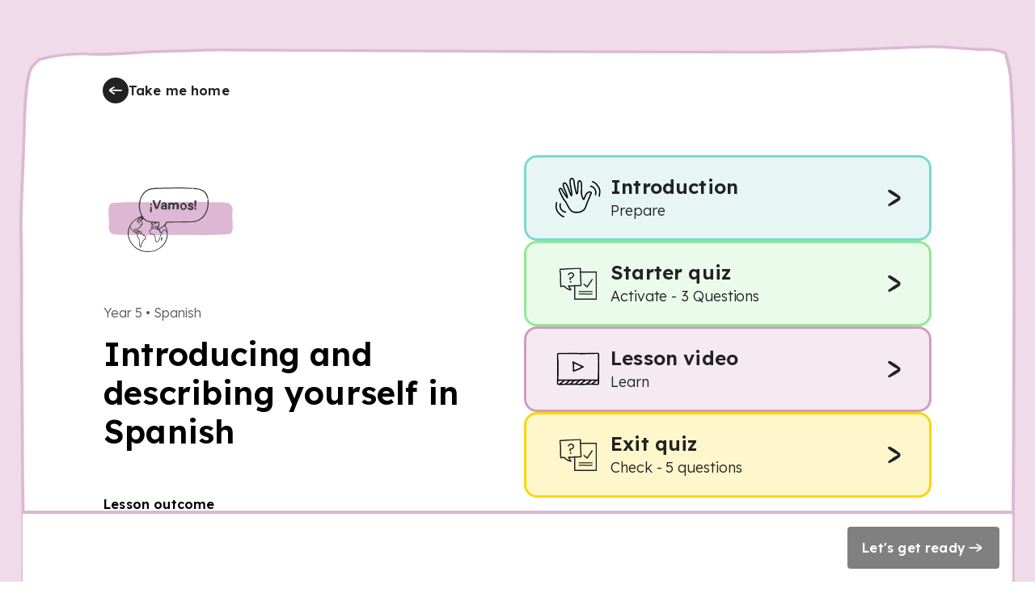

--- FILE ---
content_type: text/html; charset=utf-8
request_url: https://www.thenational.academy/pupils/lessons/introducing-and-describing-yourself-in-spanish-70tkgc/overview
body_size: 22248
content:
<!DOCTYPE html><html lang="en-GB"><head><meta charSet="utf-8" data-next-head=""/><meta name="viewport" content="width=device-width" data-next-head=""/><meta property="og:image:alt" content="Oak National Academy" data-next-head=""/><meta property="og:image:width" content="1200" data-next-head=""/><meta property="og:image:height" content="630" data-next-head=""/><meta property="og:locale" content="en_GB" data-next-head=""/><link rel="icon" href="/favicon.ico" data-next-head=""/><title data-next-head="">Introducing and describing yourself in Spanish | Oak National Academy</title><meta name="robots" content="noindex,follow" data-next-head=""/><meta name="description" content="In this lesson, we will learn some basic greetings and how to say our name, as well as some simple vocabulary to describe ourselves." data-next-head=""/><meta name="twitter:card" content="summary_large_image" data-next-head=""/><meta name="twitter:site" content="@oaknational" data-next-head=""/><meta name="twitter:creator" content="@oaknational" data-next-head=""/><meta property="og:title" content="Introducing and describing yourself in Spanish | Oak National Academy" data-next-head=""/><meta property="og:description" content="In this lesson, we will learn some basic greetings and how to say our name, as well as some simple vocabulary to describe ourselves." data-next-head=""/><meta property="og:url" content="https://www.thenational.academy/pupils/lessons/introducing-and-describing-yourself-in-spanish-70tkgc/overview" data-next-head=""/><meta property="og:image" content="https://www.thenational.academy/images/sharing/default-social-sharing-2022.png?2026" data-next-head=""/><meta property="og:site_name" content="Oak National Academy" data-next-head=""/><link rel="canonical" href="https://www.thenational.academy/pupils/lessons/introducing-and-describing-yourself-in-spanish-70tkgc/overview" data-next-head=""/><meta name="pingdom-uptime-check" content="d6-7d-b6-4b-74-15-da-2e-2c-3c-00-34-3b-5f-f5-44-03-0f-fc-9f-c9-ce-16-7c-97-42-16-ab-1a-2e-82-5d"/><link rel="icon" type="image/x-icon" href="/images/favicons/favicon.ico"/><link rel="icon" type="image/png" sizes="16x16" href="/images/favicons/favicon-16x16.png"/><link rel="icon" type="image/png" sizes="32x32" href="/images/favicons/favicon-32x32.png"/><link rel="icon" type="image/png" sizes="48x48" href="/images/favicons/favicon-48x48.png"/><link rel="manifest" href="/images/favicons/manifest.webmanifest" crossorigin="use-credentials"/><meta name="mobile-web-app-capable" content="yes"/><meta name="theme-color" content="#BEF2BD"/><meta name="application-name" content="Oak National Academy"/><link rel="apple-touch-icon" sizes="57x57" href="/images/favicons/apple-touch-icon-57x57.png"/><link rel="apple-touch-icon" sizes="60x60" href="/images/favicons/apple-touch-icon-60x60.png"/><link rel="apple-touch-icon" sizes="72x72" href="/images/favicons/apple-touch-icon-72x72.png"/><link rel="apple-touch-icon" sizes="76x76" href="/images/favicons/apple-touch-icon-76x76.png"/><link rel="apple-touch-icon" sizes="114x114" href="/images/favicons/apple-touch-icon-114x114.png"/><link rel="apple-touch-icon" sizes="120x120" href="/images/favicons/apple-touch-icon-120x120.png"/><link rel="apple-touch-icon" sizes="144x144" href="/images/favicons/apple-touch-icon-144x144.png"/><link rel="apple-touch-icon" sizes="152x152" href="/images/favicons/apple-touch-icon-152x152.png"/><link rel="apple-touch-icon" sizes="167x167" href="/images/favicons/apple-touch-icon-167x167.png"/><link rel="apple-touch-icon" sizes="180x180" href="/images/favicons/apple-touch-icon-180x180.png"/><link rel="apple-touch-icon" sizes="1024x1024" href="/images/favicons/apple-touch-icon-1024x1024.png"/><meta name="apple-mobile-web-app-capable" content="yes"/><meta name="apple-mobile-web-app-status-bar-style" content="black-translucent"/><meta name="apple-mobile-web-app-title" content="Oak"/><link rel="apple-touch-startup-image" media="(device-width: 320px) and (device-height: 568px) and (-webkit-device-pixel-ratio: 2) and (orientation: portrait)" href="/images/favicons/apple-touch-startup-image-640x1136.png"/><link rel="apple-touch-startup-image" media="(device-width: 320px) and (device-height: 568px) and (-webkit-device-pixel-ratio: 2) and (orientation: landscape)" href="/images/favicons/apple-touch-startup-image-1136x640.png"/><link rel="apple-touch-startup-image" media="(device-width: 375px) and (device-height: 667px) and (-webkit-device-pixel-ratio: 2) and (orientation: portrait)" href="/images/favicons/apple-touch-startup-image-750x1334.png"/><link rel="apple-touch-startup-image" media="(device-width: 375px) and (device-height: 667px) and (-webkit-device-pixel-ratio: 2) and (orientation: landscape)" href="/images/favicons/apple-touch-startup-image-1334x750.png"/><link rel="apple-touch-startup-image" media="(device-width: 375px) and (device-height: 812px) and (-webkit-device-pixel-ratio: 3) and (orientation: portrait)" href="/images/favicons/apple-touch-startup-image-1125x2436.png"/><link rel="apple-touch-startup-image" media="(device-width: 375px) and (device-height: 812px) and (-webkit-device-pixel-ratio: 3) and (orientation: landscape)" href="/images/favicons/apple-touch-startup-image-2436x1125.png"/><link rel="apple-touch-startup-image" media="(device-width: 390px) and (device-height: 844px) and (-webkit-device-pixel-ratio: 3) and (orientation: portrait)" href="/images/favicons/apple-touch-startup-image-1170x2532.png"/><link rel="apple-touch-startup-image" media="(device-width: 390px) and (device-height: 844px) and (-webkit-device-pixel-ratio: 3) and (orientation: landscape)" href="/images/favicons/apple-touch-startup-image-2532x1170.png"/><link rel="apple-touch-startup-image" media="(device-width: 393px) and (device-height: 852px) and (-webkit-device-pixel-ratio: 3) and (orientation: portrait)" href="/images/favicons/apple-touch-startup-image-1179x2556.png"/><link rel="apple-touch-startup-image" media="(device-width: 393px) and (device-height: 852px) and (-webkit-device-pixel-ratio: 3) and (orientation: landscape)" href="/images/favicons/apple-touch-startup-image-2556x1179.png"/><link rel="apple-touch-startup-image" media="(device-width: 414px) and (device-height: 896px) and (-webkit-device-pixel-ratio: 2) and (orientation: portrait)" href="/images/favicons/apple-touch-startup-image-828x1792.png"/><link rel="apple-touch-startup-image" media="(device-width: 414px) and (device-height: 896px) and (-webkit-device-pixel-ratio: 2) and (orientation: landscape)" href="/images/favicons/apple-touch-startup-image-1792x828.png"/><link rel="apple-touch-startup-image" media="(device-width: 414px) and (device-height: 896px) and (-webkit-device-pixel-ratio: 3) and (orientation: portrait)" href="/images/favicons/apple-touch-startup-image-1242x2688.png"/><link rel="apple-touch-startup-image" media="(device-width: 414px) and (device-height: 896px) and (-webkit-device-pixel-ratio: 3) and (orientation: landscape)" href="/images/favicons/apple-touch-startup-image-2688x1242.png"/><link rel="apple-touch-startup-image" media="(device-width: 414px) and (device-height: 736px) and (-webkit-device-pixel-ratio: 3) and (orientation: portrait)" href="/images/favicons/apple-touch-startup-image-1242x2208.png"/><link rel="apple-touch-startup-image" media="(device-width: 414px) and (device-height: 736px) and (-webkit-device-pixel-ratio: 3) and (orientation: landscape)" href="/images/favicons/apple-touch-startup-image-2208x1242.png"/><link rel="apple-touch-startup-image" media="(device-width: 428px) and (device-height: 926px) and (-webkit-device-pixel-ratio: 3) and (orientation: portrait)" href="/images/favicons/apple-touch-startup-image-1284x2778.png"/><link rel="apple-touch-startup-image" media="(device-width: 428px) and (device-height: 926px) and (-webkit-device-pixel-ratio: 3) and (orientation: landscape)" href="/images/favicons/apple-touch-startup-image-2778x1284.png"/><link rel="apple-touch-startup-image" media="(device-width: 430px) and (device-height: 932px) and (-webkit-device-pixel-ratio: 3) and (orientation: portrait)" href="/images/favicons/apple-touch-startup-image-1290x2796.png"/><link rel="apple-touch-startup-image" media="(device-width: 430px) and (device-height: 932px) and (-webkit-device-pixel-ratio: 3) and (orientation: landscape)" href="/images/favicons/apple-touch-startup-image-2796x1290.png"/><link rel="apple-touch-startup-image" media="(device-width: 744px) and (device-height: 1133px) and (-webkit-device-pixel-ratio: 2) and (orientation: portrait)" href="/images/favicons/apple-touch-startup-image-1488x2266.png"/><link rel="apple-touch-startup-image" media="(device-width: 744px) and (device-height: 1133px) and (-webkit-device-pixel-ratio: 2) and (orientation: landscape)" href="/images/favicons/apple-touch-startup-image-2266x1488.png"/><link rel="apple-touch-startup-image" media="(device-width: 768px) and (device-height: 1024px) and (-webkit-device-pixel-ratio: 2) and (orientation: portrait)" href="/images/favicons/apple-touch-startup-image-1536x2048.png"/><link rel="apple-touch-startup-image" media="(device-width: 768px) and (device-height: 1024px) and (-webkit-device-pixel-ratio: 2) and (orientation: landscape)" href="/images/favicons/apple-touch-startup-image-2048x1536.png"/><link rel="apple-touch-startup-image" media="(device-width: 810px) and (device-height: 1080px) and (-webkit-device-pixel-ratio: 2) and (orientation: portrait)" href="/images/favicons/apple-touch-startup-image-1620x2160.png"/><link rel="apple-touch-startup-image" media="(device-width: 810px) and (device-height: 1080px) and (-webkit-device-pixel-ratio: 2) and (orientation: landscape)" href="/images/favicons/apple-touch-startup-image-2160x1620.png"/><link rel="apple-touch-startup-image" media="(device-width: 820px) and (device-height: 1080px) and (-webkit-device-pixel-ratio: 2) and (orientation: portrait)" href="/images/favicons/apple-touch-startup-image-1640x2160.png"/><link rel="apple-touch-startup-image" media="(device-width: 820px) and (device-height: 1080px) and (-webkit-device-pixel-ratio: 2) and (orientation: landscape)" href="/images/favicons/apple-touch-startup-image-2160x1640.png"/><link rel="apple-touch-startup-image" media="(device-width: 834px) and (device-height: 1194px) and (-webkit-device-pixel-ratio: 2) and (orientation: portrait)" href="/images/favicons/apple-touch-startup-image-1668x2388.png"/><link rel="apple-touch-startup-image" media="(device-width: 834px) and (device-height: 1194px) and (-webkit-device-pixel-ratio: 2) and (orientation: landscape)" href="/images/favicons/apple-touch-startup-image-2388x1668.png"/><link rel="apple-touch-startup-image" media="(device-width: 834px) and (device-height: 1112px) and (-webkit-device-pixel-ratio: 2) and (orientation: portrait)" href="/images/favicons/apple-touch-startup-image-1668x2224.png"/><link rel="apple-touch-startup-image" media="(device-width: 834px) and (device-height: 1112px) and (-webkit-device-pixel-ratio: 2) and (orientation: landscape)" href="/images/favicons/apple-touch-startup-image-2224x1668.png"/><link rel="apple-touch-startup-image" media="(device-width: 1024px) and (device-height: 1366px) and (-webkit-device-pixel-ratio: 2) and (orientation: portrait)" href="/images/favicons/apple-touch-startup-image-2048x2732.png"/><link rel="apple-touch-startup-image" media="(device-width: 1024px) and (device-height: 1366px) and (-webkit-device-pixel-ratio: 2) and (orientation: landscape)" href="/images/favicons/apple-touch-startup-image-2732x2048.png"/><meta name="msapplication-TileColor" content="#BEF2BD"/><meta name="msapplication-TileImage" content="/images/favicons/mstile-144x144.png"/><meta name="msapplication-config" content="/images/favicons/browserconfig.xml"/><link rel="yandex-tableau-widget" href="/images/favicons/yandex-browser-manifest.json"/><meta name="release-stage" content="production"/><meta name="revised" content="Fri, 16 Jan 2026 14:57:58 GMT"/><meta name="version" content="0.0.0"/><link rel="preload" href="/_next/static/media/793968fa3513f5d6-s.p.woff2" as="font" type="font/woff2" crossorigin="anonymous" data-next-font="size-adjust"/><link rel="preload" href="/_next/static/css/3973a0d4d3121629.css?dpl=dpl_4aCRs5ksxAep8tv8K28Tartj9Lc5" as="style"/><link rel="stylesheet" href="/_next/static/css/3973a0d4d3121629.css?dpl=dpl_4aCRs5ksxAep8tv8K28Tartj9Lc5" data-n-g=""/><noscript data-n-css=""></noscript><script defer="" nomodule="" src="/_next/static/chunks/polyfills-42372ed130431b0a.js?dpl=dpl_4aCRs5ksxAep8tv8K28Tartj9Lc5"></script><script src="https://clerk.thenational.academy/npm/@clerk/clerk-js@5/dist/clerk.browser.js" data-clerk-js-script="true" async="" data-clerk-publishable-key="pk_live_Y2xlcmsudGhlbmF0aW9uYWwuYWNhZGVteSQ" data-nscript="beforeInteractive"></script><script src="/_next/static/chunks/webpack-5eb9341f0a373196.js?dpl=dpl_4aCRs5ksxAep8tv8K28Tartj9Lc5" defer=""></script><script src="/_next/static/chunks/framework-6c17f08e07d1abc4.js?dpl=dpl_4aCRs5ksxAep8tv8K28Tartj9Lc5" defer=""></script><script src="/_next/static/chunks/main-5612f429bbbe8e1c.js?dpl=dpl_4aCRs5ksxAep8tv8K28Tartj9Lc5" defer=""></script><script src="/_next/static/chunks/pages/_app-8162a9fad07a542f.js?dpl=dpl_4aCRs5ksxAep8tv8K28Tartj9Lc5" defer=""></script><script src="/_next/static/chunks/8221-3af1c7521cce31f4.js?dpl=dpl_4aCRs5ksxAep8tv8K28Tartj9Lc5" defer=""></script><script src="/_next/static/chunks/138-66a30d0ce47f4c72.js?dpl=dpl_4aCRs5ksxAep8tv8K28Tartj9Lc5" defer=""></script><script src="/_next/static/chunks/4030-888c64278131f8c7.js?dpl=dpl_4aCRs5ksxAep8tv8K28Tartj9Lc5" defer=""></script><script src="/_next/static/chunks/6189-c764d7a6b19ba386.js?dpl=dpl_4aCRs5ksxAep8tv8K28Tartj9Lc5" defer=""></script><script src="/_next/static/chunks/611-c9db442dadea4933.js?dpl=dpl_4aCRs5ksxAep8tv8K28Tartj9Lc5" defer=""></script><script src="/_next/static/chunks/pages/pupils/lessons/%5BlessonSlug%5D/%5Bsection%5D-1349991c151e5ed2.js?dpl=dpl_4aCRs5ksxAep8tv8K28Tartj9Lc5" defer=""></script><script src="/_next/static/tUMnjkJvplqfBp1Dd7pWt/_buildManifest.js?dpl=dpl_4aCRs5ksxAep8tv8K28Tartj9Lc5" defer=""></script><script src="/_next/static/tUMnjkJvplqfBp1Dd7pWt/_ssgManifest.js?dpl=dpl_4aCRs5ksxAep8tv8K28Tartj9Lc5" defer=""></script><style id="__jsx-1698735952">html{font-family:'Lexend', 'Lexend Fallback'}</style><style data-styled="" data-styled-version="5.3.11">*,*::before,*::after{box-sizing:border-box;}/*!sc*/
body,h1,h2,h3,h4,h5,p,figure,blockquote,dl,dd{margin:0;}/*!sc*/
ul[role="list"],ol[role="list"]{list-style:none;padding-left:0;margin-top:0;margin-bottom:0;}/*!sc*/
html,html:focus-within{-webkit-scroll-behavior:smooth;-moz-scroll-behavior:smooth;-ms-scroll-behavior:smooth;scroll-behavior:smooth;}/*!sc*/
body{min-height:100vh;text-rendering:optimizespeed;line-height:1.5;}/*!sc*/
a:not([class]){-webkit-text-decoration-skip-ink:auto;text-decoration-skip-ink:auto;}/*!sc*/
img,picture{max-width:100%;display:block;}/*!sc*/
input,button,textarea,select{font:inherit;}/*!sc*/
cite{font-style:inherit;}/*!sc*/
@media (prefers-reduced-motion:reduce){html:focus-within{-webkit-scroll-behavior:auto;-moz-scroll-behavior:auto;-ms-scroll-behavior:auto;scroll-behavior:auto;}*,*::before,*::after{-webkit-animation-duration:0.01ms !important;animation-duration:0.01ms !important;-webkit-animation-iteration-count:1 !important;animation-iteration-count:1 !important;-webkit-transition-duration:0.01ms !important;transition-duration:0.01ms !important;-webkit-scroll-behavior:auto !important;-moz-scroll-behavior:auto !important;-ms-scroll-behavior:auto !important;scroll-behavior:auto !important;}}/*!sc*/
html,body{padding:0;margin:0;font-weight:300;line-height:1.4;}/*!sc*/
body,#__next{display:-webkit-box;display:-webkit-flex;display:-ms-flexbox;display:flex;-webkit-flex-direction:column;-ms-flex-direction:column;flex-direction:column;-webkit-box-flex:1;-webkit-flex-grow:1;-ms-flex-positive:1;flex-grow:1;}/*!sc*/
a{color:inherit;-webkit-text-decoration:none;text-decoration:none;font-family:inherit;-webkit-tap-highlight-color:transparent;}/*!sc*/
button{margin:0;-webkit-tap-highlight-color:transparent;}/*!sc*/
mjx-container{display:inline-grid !important;margin:0 !important;}/*!sc*/
div[class^="PostHogSurvey"]{z-index:298 !important;}/*!sc*/
div[class^="bb-feedback-button"]{pointer-events:initial;}/*!sc*/
:root{--google-font:'Lexend','Lexend Fallback';}/*!sc*/
body{font-family:var(--google-font),sans-serif;}/*!sc*/
data-styled.g1[id="sc-global-icwbzX1"]{content:"sc-global-icwbzX1,"}/*!sc*/
.fkiqpZ{position:fixed;right:0rem;width:100%;padding-left:0.75rem;padding-right:0.75rem;font-family:--var(google-font),Lexend,sans-serif;z-index:1;}/*!sc*/
@media (min-width:750px){.fkiqpZ{right:1.5rem;}}/*!sc*/
@media (min-width:750px){.fkiqpZ{width:-webkit-max-content;width:-moz-max-content;width:max-content;}}/*!sc*/
@media (min-width:750px){.fkiqpZ{padding-left:0rem;}}/*!sc*/
@media (min-width:750px){.fkiqpZ{padding-right:0rem;}}/*!sc*/
.jFzZdk{font-family:--var(google-font),Lexend,sans-serif;}/*!sc*/
.iTijLt{height:100vh;font-family:--var(google-font),Lexend,sans-serif;}/*!sc*/
.kzzavf{width:100%;min-height:100%;padding-left:0rem;padding-right:0rem;background:#efdbea;display:-webkit-box;display:-webkit-flex;display:-ms-flexbox;display:flex;font-family:--var(google-font),Lexend,sans-serif;}/*!sc*/
@media (min-width:750px){.kzzavf{padding-left:1.5rem;}}/*!sc*/
@media (min-width:750px){.kzzavf{padding-right:1.5rem;}}/*!sc*/
.bxDPCh{position:relative;max-width:80rem;min-height:100%;margin-left:auto;margin-right:auto;background:#ffffff;font-family:--var(google-font),Lexend,sans-serif;}/*!sc*/
@media (min-width:750px){.bxDPCh{background:transparent;}}/*!sc*/
.ewGHwp{display:none;font-family:--var(google-font),Lexend,sans-serif;}/*!sc*/
@media (min-width:750px){.ewGHwp{display:block;}}/*!sc*/
.bOMlf{min-height:100%;padding-top:0rem;font-family:--var(google-font),Lexend,sans-serif;z-index:1;}/*!sc*/
@media (min-width:750px){.bOMlf{padding-top:1rem;}}/*!sc*/
.gltoPZ{max-width:100%;padding-left:1rem;padding-right:1rem;margin-left:auto;margin-right:auto;margin-top:1.5rem;margin-bottom:0rem;font-family:--var(google-font),Lexend,sans-serif;}/*!sc*/
@media (min-width:750px){.gltoPZ{max-width:60rem;}}/*!sc*/
@media (min-width:1280px){.gltoPZ{max-width:100%;}}/*!sc*/
@media (min-width:750px){.gltoPZ{padding-left:1.5rem;}}/*!sc*/
@media (min-width:1280px){.gltoPZ{padding-left:0rem;}}/*!sc*/
@media (min-width:750px){.gltoPZ{padding-right:1.5rem;}}/*!sc*/
@media (min-width:1280px){.gltoPZ{padding-right:0rem;}}/*!sc*/
@media (min-width:750px){.gltoPZ{margin-bottom:1rem;}}/*!sc*/
.ikOAFH{position:relative;width:-webkit-max-content;width:-moz-max-content;width:max-content;font-family:--var(google-font),Lexend,sans-serif;}/*!sc*/
.eHnffX{position:relative;width:2rem;min-width:2rem;height:2rem;color:#222222;background:#222222;border-radius:6.25rem;font-family:--var(google-font),Lexend,sans-serif;}/*!sc*/
.jgotZX{position:absolute;top:0rem;width:100%;height:100%;border-radius:6.25rem;font-family:--var(google-font),Lexend,sans-serif;}/*!sc*/
.hfHhhE{position:relative;width:1.5rem;min-width:1.5rem;height:1.5rem;min-height:1.5rem;font-family:--var(google-font),Lexend,sans-serif;}/*!sc*/
.fPCWcj{padding-top:1.5rem;display:none;font-family:--var(google-font),Lexend,sans-serif;}/*!sc*/
@media (min-width:750px){.fPCWcj{display:block;}}/*!sc*/
.hkavGC{padding:1.5rem;background:#ffece0;border:0.063rem solid;border-color:#ffc8a6;border-radius:0.375rem;border-style:solid;display:none;font-family:--var(google-font),Lexend,sans-serif;}/*!sc*/
.hsIBPf{position:relative;width:100%;font-family:--var(google-font),Lexend,sans-serif;}/*!sc*/
.cHLTbw{position:relative;width:2.5rem;min-width:2.5rem;height:2.5rem;min-height:2.5rem;font-family:--var(google-font),Lexend,sans-serif;}/*!sc*/
.hrqwgn{width:100%;font-family:--var(google-font),Lexend,sans-serif;}/*!sc*/
.hLQvEb{font-family:--var(google-font),Lexend,sans-serif;font-weight:300;font-size:1rem;line-height:1.5rem;-webkit-letter-spacing:-0.005rem;-moz-letter-spacing:-0.005rem;-ms-letter-spacing:-0.005rem;letter-spacing:-0.005rem;}/*!sc*/
.kdsFkM{margin-top:0.5rem;font-family:--var(google-font),Lexend,sans-serif;}/*!sc*/
.guQRdq{position:relative;width:-webkit-max-content;width:-moz-max-content;width:max-content;height:auto;font-family:--var(google-font),Lexend,sans-serif;}/*!sc*/
.gkpTpF{position:absolute;top:0rem;width:100%;height:100%;border-radius:0.25rem;font-family:--var(google-font),Lexend,sans-serif;}/*!sc*/
.iIgPqk{width:100%;max-width:100%;padding-left:0rem;padding-right:0rem;padding-top:1.5rem;padding-bottom:1.5rem;margin-left:auto;margin-right:auto;font-family:--var(google-font),Lexend,sans-serif;}/*!sc*/
@media (min-width:750px){.iIgPqk{max-width:60rem;}}/*!sc*/
@media (min-width:1280px){.iIgPqk{max-width:100%;}}/*!sc*/
@media (min-width:750px){.iIgPqk{padding-left:1.5rem;}}/*!sc*/
@media (min-width:1280px){.iIgPqk{padding-left:0rem;}}/*!sc*/
@media (min-width:750px){.iIgPqk{padding-right:1.5rem;}}/*!sc*/
@media (min-width:1280px){.iIgPqk{padding-right:0rem;}}/*!sc*/
.kabRDe{margin-bottom:3.5rem;font-family:--var(google-font),Lexend,sans-serif;}/*!sc*/
@media (min-width:750px){.kabRDe{margin-bottom:3.5rem;}}/*!sc*/
@media (min-width:1280px){.kabRDe{margin-bottom:0rem;}}/*!sc*/
.cDjAln{padding-left:1rem;padding-right:1rem;padding-bottom:1.25rem;border-bottom:0.188rem solid;border-color:#bef2bd;font-family:--var(google-font),Lexend,sans-serif;}/*!sc*/
@media (min-width:750px){.cDjAln{padding-left:0rem;}}/*!sc*/
@media (min-width:750px){.cDjAln{padding-right:0rem;}}/*!sc*/
@media (min-width:750px){.cDjAln{padding-bottom:0rem;}}/*!sc*/
@media (min-width:750px){.cDjAln{border-bottom:0rem solid;}}/*!sc*/
@media (min-width:1280px){.cDjAln{border-bottom:0rem solid;}}/*!sc*/
.iQTnis{margin-bottom:0rem;font-family:--var(google-font),Lexend,sans-serif;}/*!sc*/
@media (min-width:750px){.iQTnis{margin-bottom:0rem;}}/*!sc*/
@media (min-width:1280px){.iQTnis{margin-bottom:1.5rem;}}/*!sc*/
.OSNWZ{position:relative;width:-webkit-fit-content;width:-moz-fit-content;width:fit-content;height:-webkit-fit-content;height:-moz-fit-content;height:fit-content;font-family:--var(google-font),Lexend,sans-serif;}/*!sc*/
.iYSAYY{position:relative;width:5rem;height:5rem;padding:1.5rem;font-family:--var(google-font),Lexend,sans-serif;}/*!sc*/
@media (min-width:750px){.iYSAYY{width:10rem;}}/*!sc*/
@media (min-width:750px){.iYSAYY{height:10rem;}}/*!sc*/
.huIcJB{position:absolute;inset:0rem;font-family:--var(google-font),Lexend,sans-serif;}/*!sc*/
.jfQyoI{position:relative;font-family:--var(google-font),Lexend,sans-serif;}/*!sc*/
.ceecxo{position:relative;width:4rem;min-width:4rem;height:4rem;min-height:4rem;font-family:--var(google-font),Lexend,sans-serif;}/*!sc*/
@media (min-width:750px){.ceecxo{width:7.5rem;}}/*!sc*/
@media (min-width:750px){.ceecxo{min-width:7.5rem;}}/*!sc*/
@media (min-width:750px){.ceecxo{height:7.5rem;}}/*!sc*/
@media (min-width:750px){.ceecxo{min-height:7.5rem;}}/*!sc*/
.jkXArT{margin-bottom:1rem;display:none;font-family:--var(google-font),Lexend,sans-serif;}/*!sc*/
@media (min-width:750px){.jkXArT{display:block;}}/*!sc*/
.eCeXlq{margin-top:3.5rem;display:none;font-family:--var(google-font),Lexend,sans-serif;}/*!sc*/
@media (min-width:750px){.eCeXlq{display:block;}}/*!sc*/
.dWiOhc{padding-left:1rem;padding-right:1rem;padding-bottom:1rem;display:block;font-family:--var(google-font),Lexend,sans-serif;}/*!sc*/
@media (min-width:750px){.dWiOhc{padding-left:0rem;}}/*!sc*/
@media (min-width:750px){.dWiOhc{padding-right:0rem;}}/*!sc*/
@media (min-width:750px){.dWiOhc{display:none;}}/*!sc*/
.lgZeKM{padding-left:1rem;padding-right:1rem;font-family:--var(google-font),Lexend,sans-serif;}/*!sc*/
@media (min-width:750px){.lgZeKM{padding-left:0rem;}}/*!sc*/
@media (min-width:750px){.lgZeKM{padding-right:0rem;}}/*!sc*/
.hNPjaj{padding:0rem;margin:0rem;font-family:--var(google-font),Lexend,sans-serif;}/*!sc*/
.yvVUM{padding-left:1rem;padding-right:1rem;padding-top:1.25rem;padding-bottom:1.25rem;color:#222222;background:#e7f6f5;border:0.188rem solid;border-color:#7cd8d0;border-radius:1rem;font-family:--var(google-font),Lexend,sans-serif;}/*!sc*/
@media (min-width:750px){.yvVUM{padding-left:1.5rem;}}/*!sc*/
@media (min-width:750px){.yvVUM{padding-right:1.5rem;}}/*!sc*/
.yvVUM:hover{cursor:pointer;}/*!sc*/
.faMMcw{width:5rem;font-family:--var(google-font),Lexend,sans-serif;}/*!sc*/
.svFlo{position:relative;width:3.5rem;min-width:3.5rem;height:3.5rem;min-height:3.5rem;font-family:--var(google-font),Lexend,sans-serif;}/*!sc*/
.iNPjXF{color:#222222;font-family:--var(google-font),Lexend,sans-serif;font-weight:600;font-size:1.25rem;line-height:1.5rem;-webkit-letter-spacing:0.0115rem;-moz-letter-spacing:0.0115rem;-ms-letter-spacing:0.0115rem;letter-spacing:0.0115rem;}/*!sc*/
@media (min-width:750px){.iNPjXF{font-weight:600;}}/*!sc*/
@media (min-width:750px){.iNPjXF{font-size:1.5rem;}}/*!sc*/
@media (min-width:750px){.iNPjXF{line-height:2rem;}}/*!sc*/
@media (min-width:750px){.iNPjXF{-webkit-letter-spacing:0.0115rem;-moz-letter-spacing:0.0115rem;-ms-letter-spacing:0.0115rem;letter-spacing:0.0115rem;}}/*!sc*/
.gENJyj{font-family:--var(google-font),Lexend,sans-serif;font-weight:300;font-size:1rem;line-height:1.5rem;-webkit-letter-spacing:-0.005rem;-moz-letter-spacing:-0.005rem;-ms-letter-spacing:-0.005rem;letter-spacing:-0.005rem;}/*!sc*/
@media (min-width:750px){.gENJyj{font-weight:300;}}/*!sc*/
@media (min-width:750px){.gENJyj{font-size:1.125rem;}}/*!sc*/
@media (min-width:750px){.gENJyj{line-height:1.75rem;}}/*!sc*/
@media (min-width:750px){.gENJyj{-webkit-letter-spacing:-0.005rem;-moz-letter-spacing:-0.005rem;-ms-letter-spacing:-0.005rem;letter-spacing:-0.005rem;}}/*!sc*/
.iFwZpb{width:3rem;height:3rem;padding:0.25rem;background:#ffe555;border-radius:6.25rem;font-family:--var(google-font),Lexend,sans-serif;}/*!sc*/
.dsWNYI{position:relative;width:100%;min-width:100%;height:100%;min-height:100%;font-family:--var(google-font),Lexend,sans-serif;}/*!sc*/
.cmeMtF{padding-left:1rem;padding-right:1rem;padding-top:1.25rem;padding-bottom:1.25rem;color:#222222;background:#ebfbeb;border:0.188rem solid;border-color:#93e892;border-radius:1rem;font-family:--var(google-font),Lexend,sans-serif;}/*!sc*/
@media (min-width:750px){.cmeMtF{padding-left:1.5rem;}}/*!sc*/
@media (min-width:750px){.cmeMtF{padding-right:1.5rem;}}/*!sc*/
.cmeMtF:hover{cursor:pointer;}/*!sc*/
.hWcRMV{padding-left:1rem;padding-right:1rem;padding-top:1.25rem;padding-bottom:1.25rem;color:#222222;background:#f5e9f2;border:0.188rem solid;border-color:#cf9cc3;border-radius:1rem;font-family:--var(google-font),Lexend,sans-serif;}/*!sc*/
@media (min-width:750px){.hWcRMV{padding-left:1.5rem;}}/*!sc*/
@media (min-width:750px){.hWcRMV{padding-right:1.5rem;}}/*!sc*/
.hWcRMV:hover{cursor:pointer;}/*!sc*/
.iFnSVL{padding-left:1rem;padding-right:1rem;padding-top:1.25rem;padding-bottom:1.25rem;color:#222222;background:#fff7cc;border:0.188rem solid;border-color:#fbd60e;border-radius:1rem;font-family:--var(google-font),Lexend,sans-serif;}/*!sc*/
@media (min-width:750px){.iFnSVL{padding-left:1.5rem;}}/*!sc*/
@media (min-width:750px){.iFnSVL{padding-right:1.5rem;}}/*!sc*/
.iFnSVL:hover{cursor:pointer;}/*!sc*/
.fwHkab{margin-left:0rem;margin-right:0rem;background:#ffffff;border-top:0.25rem solid;border-color:#deb7d5;font-family:--var(google-font),Lexend,sans-serif;}/*!sc*/
@media (min-width:750px){.fwHkab{margin-left:0rem;}}/*!sc*/
@media (min-width:1280px){.fwHkab{margin-left:0.25rem;}}/*!sc*/
@media (min-width:750px){.fwHkab{margin-right:0rem;}}/*!sc*/
@media (min-width:1280px){.fwHkab{margin-right:0.25rem;}}/*!sc*/
@media (min-width:750px){.fwHkab{background:#ffffff;}}/*!sc*/
.dQbuVr{min-height:3rem;padding:1rem;font-family:--var(google-font),Lexend,sans-serif;}/*!sc*/
.govWao{width:100%;height:-webkit-fit-content;height:-moz-fit-content;height:fit-content;font-family:--var(google-font),Lexend,sans-serif;}/*!sc*/
@media (min-width:750px){.govWao{width:auto;}}/*!sc*/
.kvLwVH{position:relative;width:100%;height:auto;font-family:--var(google-font),Lexend,sans-serif;}/*!sc*/
@media (min-width:750px){.kvLwVH{width:-webkit-max-content;width:-moz-max-content;width:max-content;}}/*!sc*/
data-styled.g5[id="sc-fqkvVR"]{content:"fkiqpZ,jFzZdk,iTijLt,kzzavf,bxDPCh,ewGHwp,bOMlf,gltoPZ,ikOAFH,eHnffX,jgotZX,hfHhhE,fPCWcj,hkavGC,hsIBPf,cHLTbw,hrqwgn,hLQvEb,kdsFkM,guQRdq,gkpTpF,iIgPqk,kabRDe,cDjAln,iQTnis,OSNWZ,iYSAYY,huIcJB,jfQyoI,ceecxo,jkXArT,eCeXlq,dWiOhc,lgZeKM,hNPjaj,yvVUM,faMMcw,svFlo,iNPjXF,gENJyj,iFwZpb,dsWNYI,cmeMtF,hWcRMV,iFnSVL,fwHkab,dQbuVr,govWao,kvLwVH,"}/*!sc*/
.kMITMx{-webkit-filter:invert(98%) sepia(98%) saturate(0%) hue-rotate(328deg) brightness(102%) contrast(102%);filter:invert(98%) sepia(98%) saturate(0%) hue-rotate(328deg) brightness(102%) contrast(102%);object-fit:contain;}/*!sc*/
.jccDpd{-webkit-filter:brightness(0) saturate(100%) invert(57%) sepia(99%) saturate(395%) hue-rotate(330deg) brightness(102%) contrast(101%);filter:brightness(0) saturate(100%) invert(57%) sepia(99%) saturate(395%) hue-rotate(330deg) brightness(102%) contrast(101%);object-fit:contain;}/*!sc*/
.gfnqt{-webkit-filter:invert(10%) sepia(1%) saturate(236%) hue-rotate(314deg) brightness(95%) contrast(91%);filter:invert(10%) sepia(1%) saturate(236%) hue-rotate(314deg) brightness(95%) contrast(91%);object-fit:contain;}/*!sc*/
.fqSwRI{object-fit:contain;}/*!sc*/
data-styled.g6[id="sc-dcJsrY"]{content:"kMITMx,jccDpd,gfnqt,fqSwRI,"}/*!sc*/
.YFlTx{display:-webkit-box;display:-webkit-flex;display:-ms-flexbox;display:flex;-webkit-flex-direction:column;-ms-flex-direction:column;flex-direction:column;-webkit-align-items:center;-webkit-box-align:center;-ms-flex-align:center;align-items:center;gap:0.75rem;}/*!sc*/
@media (min-width:750px){.YFlTx{-webkit-align-items:flex-end;-webkit-box-align:flex-end;-ms-flex-align:flex-end;align-items:flex-end;}}/*!sc*/
.ePPPmH{display:-webkit-box;display:-webkit-flex;display:-ms-flexbox;display:flex;-webkit-flex-direction:column;-ms-flex-direction:column;flex-direction:column;-webkit-box-flex:1;-webkit-flex-grow:1;-ms-flex-positive:1;flex-grow:1;}/*!sc*/
.lleaKO{display:-webkit-box;display:-webkit-flex;display:-ms-flexbox;display:flex;-webkit-flex-direction:column;-ms-flex-direction:column;flex-direction:column;-webkit-box-flex:1;-webkit-flex-grow:1;-ms-flex-positive:1;flex-grow:1;gap:3rem;}/*!sc*/
@media (min-width:750px){.lleaKO{gap:3.5rem;}}/*!sc*/
.ksTVzQ{display:-webkit-box;display:-webkit-flex;display:-ms-flexbox;display:flex;}/*!sc*/
.dPejuh{display:-webkit-box;display:-webkit-flex;display:-ms-flexbox;display:flex;-webkit-flex-direction:row;-ms-flex-direction:row;flex-direction:row;-webkit-align-items:center;-webkit-box-align:center;-ms-flex-align:center;align-items:center;-webkit-box-pack:center;-webkit-justify-content:center;-ms-flex-pack:center;justify-content:center;gap:0.75rem;}/*!sc*/
.iBWJKI{display:-webkit-box;display:-webkit-flex;display:-ms-flexbox;display:flex;-webkit-align-items:center;-webkit-box-align:center;-ms-flex-align:center;align-items:center;-webkit-box-pack:center;-webkit-justify-content:center;-ms-flex-pack:center;justify-content:center;}/*!sc*/
.jiYoPp{display:none;}/*!sc*/
@media (min-width:750px){.jiYoPp{display:block;}}/*!sc*/
.fgoIJG{display:none;-webkit-flex-direction:column;-ms-flex-direction:column;flex-direction:column;-webkit-align-items:start;-webkit-box-align:start;-ms-flex-align:start;align-items:start;}/*!sc*/
.eYkDPu{display:-webkit-box;display:-webkit-flex;display:-ms-flexbox;display:flex;-webkit-flex-direction:column;-ms-flex-direction:column;flex-direction:column;-webkit-align-items:start;-webkit-box-align:start;-ms-flex-align:start;align-items:start;-webkit-box-pack:justify;-webkit-justify-content:space-between;-ms-flex-pack:justify;justify-content:space-between;gap:0.75rem;}/*!sc*/
.pzFcl{display:-webkit-box;display:-webkit-flex;display:-ms-flexbox;display:flex;-webkit-flex-direction:column;-ms-flex-direction:column;flex-direction:column;-webkit-align-items:start;-webkit-box-align:start;-ms-flex-align:start;align-items:start;-webkit-box-pack:center;-webkit-justify-content:center;-ms-flex-pack:center;justify-content:center;-webkit-order:1;-ms-flex-order:1;order:1;gap:1rem;}/*!sc*/
.WlUFe{display:-webkit-box;display:-webkit-flex;display:-ms-flexbox;display:flex;-webkit-flex-direction:row;-ms-flex-direction:row;flex-direction:row;-webkit-align-items:center;-webkit-box-align:center;-ms-flex-align:center;align-items:center;-webkit-box-pack:center;-webkit-justify-content:center;-ms-flex-pack:center;justify-content:center;gap:0.5rem;}/*!sc*/
.cuJspV{display:-webkit-box;display:-webkit-flex;display:-ms-flexbox;display:flex;-webkit-align-items:flex-start;-webkit-box-align:flex-start;-ms-flex-align:flex-start;align-items:flex-start;}/*!sc*/
@media (min-width:750px){.cuJspV{-webkit-align-items:flex-start;-webkit-box-align:flex-start;-ms-flex-align:flex-start;align-items:flex-start;}}/*!sc*/
@media (min-width:1280px){.cuJspV{-webkit-align-items:center;-webkit-box-align:center;-ms-flex-align:center;align-items:center;}}/*!sc*/
.jIMBfq{display:-webkit-box;display:-webkit-flex;display:-ms-flexbox;display:flex;-webkit-flex-direction:row;-ms-flex-direction:row;flex-direction:row;-webkit-align-items:center;-webkit-box-align:center;-ms-flex-align:center;align-items:center;gap:1rem;}/*!sc*/
@media (min-width:750px){.jIMBfq{-webkit-flex-direction:row;-ms-flex-direction:row;flex-direction:row;}}/*!sc*/
@media (min-width:1280px){.jIMBfq{-webkit-flex-direction:column;-ms-flex-direction:column;flex-direction:column;}}/*!sc*/
@media (min-width:750px){.jIMBfq{-webkit-align-items:center;-webkit-box-align:center;-ms-flex-align:center;align-items:center;}}/*!sc*/
@media (min-width:1280px){.jIMBfq{-webkit-align-items:flex-start;-webkit-box-align:flex-start;-ms-flex-align:flex-start;align-items:flex-start;}}/*!sc*/
@media (min-width:750px){.jIMBfq{gap:1.5rem;}}/*!sc*/
@media (min-width:1280px){.jIMBfq{gap:0rem;}}/*!sc*/
.hqgobz{display:-webkit-box;display:-webkit-flex;display:-ms-flexbox;display:flex;-webkit-flex-direction:column;-ms-flex-direction:column;flex-direction:column;-webkit-align-items:center;-webkit-box-align:center;-ms-flex-align:center;align-items:center;-webkit-box-pack:center;-webkit-justify-content:center;-ms-flex-pack:center;justify-content:center;-webkit-box-flex:1;-webkit-flex-grow:1;-ms-flex-positive:1;flex-grow:1;}/*!sc*/
.dqHWbV{display:block;}/*!sc*/
@media (min-width:750px){.dqHWbV{display:none;}}/*!sc*/
.bsTlTM{display:-webkit-box;display:-webkit-flex;display:-ms-flexbox;display:flex;-webkit-flex-direction:column;-ms-flex-direction:column;flex-direction:column;gap:1rem;}/*!sc*/
.gIpYfH{display:-webkit-box;display:-webkit-flex;display:-ms-flexbox;display:flex;-webkit-align-items:center;-webkit-box-align:center;-ms-flex-align:center;align-items:center;gap:1.5rem;}/*!sc*/
.fiEzkw{display:-webkit-box;display:-webkit-flex;display:-ms-flexbox;display:flex;-webkit-box-pack:center;-webkit-justify-content:center;-ms-flex-pack:center;justify-content:center;}/*!sc*/
.gezfdR{display:-webkit-box;display:-webkit-flex;display:-ms-flexbox;display:flex;-webkit-flex-direction:column;-ms-flex-direction:column;flex-direction:column;gap:1.5rem;}/*!sc*/
@media (min-width:750px){.gezfdR{-webkit-flex-direction:row;-ms-flex-direction:row;flex-direction:row;}}/*!sc*/
.cglJDo{display:-webkit-box;display:-webkit-flex;display:-ms-flexbox;display:flex;-webkit-align-items:center;-webkit-box-align:center;-ms-flex-align:center;align-items:center;}/*!sc*/
.IFqTK{display:-webkit-box;display:-webkit-flex;display:-ms-flexbox;display:flex;-webkit-box-pack:initial;-webkit-justify-content:initial;-ms-flex-pack:initial;justify-content:initial;-webkit-align-self:flex-end;-ms-flex-item-align:end;align-self:flex-end;-webkit-box-flex:1;-webkit-flex-grow:1;-ms-flex-positive:1;flex-grow:1;}/*!sc*/
@media (min-width:750px){.IFqTK{-webkit-box-pack:end;-webkit-justify-content:flex-end;-ms-flex-pack:end;justify-content:flex-end;}}/*!sc*/
data-styled.g9[id="sc-kAyceB"]{content:"YFlTx,ePPPmH,lleaKO,ksTVzQ,dPejuh,iBWJKI,jiYoPp,fgoIJG,eYkDPu,pzFcl,WlUFe,cuJspV,jIMBfq,hqgobz,dqHWbV,bsTlTM,gIpYfH,fiEzkw,gezfdR,cglJDo,IFqTK,"}/*!sc*/
.iiIzfK{display:grid;grid-template-columns:repeat(12,1fr);width:100%;}/*!sc*/
.hgcwnB{display:grid;grid-template-columns:repeat(12,1fr);width:100%;-webkit-column-gap:1rem;column-gap:1rem;}/*!sc*/
data-styled.g12[id="sc-jXbUNg"]{content:"iiIzfK,hgcwnB,"}/*!sc*/
.jPVqzJ{-webkit-flex-direction:column;-ms-flex-direction:column;flex-direction:column;grid-column:1 / span 12;grid-row:span undefined;grid-row:span 1;grid-column-start:1;}/*!sc*/
@media (min-width:750px){.jPVqzJ{grid-column:1 / span 12;}}/*!sc*/
@media (min-width:1280px){.jPVqzJ{grid-column:2 / span 10;}}/*!sc*/
@media (min-width:750px){.jPVqzJ{grid-column-start:1;}}/*!sc*/
@media (min-width:1280px){.jPVqzJ{grid-column-start:2;}}/*!sc*/
.kITKyJ{-webkit-flex-direction:column;-ms-flex-direction:column;flex-direction:column;grid-column:1 / span 12;grid-row:span undefined;grid-row:span 1;grid-column-start:1;}/*!sc*/
@media (min-width:750px){.kITKyJ{grid-column:1 / span 12;}}/*!sc*/
@media (min-width:1280px){.kITKyJ{grid-column:2 / span 5;}}/*!sc*/
@media (min-width:750px){.kITKyJ{grid-column-start:1;}}/*!sc*/
@media (min-width:1280px){.kITKyJ{grid-column-start:2;}}/*!sc*/
.gBHRx{-webkit-flex-direction:column;-ms-flex-direction:column;flex-direction:column;grid-column:1 / span 12;grid-row:span undefined;grid-row:span 1;grid-column-start:1;}/*!sc*/
@media (min-width:750px){.gBHRx{grid-column:1 / span 12;}}/*!sc*/
@media (min-width:1280px){.gBHRx{grid-column:7 / span 5;}}/*!sc*/
@media (min-width:750px){.gBHRx{grid-column-start:1;}}/*!sc*/
@media (min-width:1280px){.gBHRx{grid-column-start:7;}}/*!sc*/
data-styled.g13[id="sc-dhKdcB"]{content:"jPVqzJ,kITKyJ,gBHRx,"}/*!sc*/
.hqWDBW{font-family:--var(google-font),Lexend,sans-serif;font-weight:600;font-size:1.25rem;line-height:1.5rem;-webkit-letter-spacing:0.0115rem;-moz-letter-spacing:0.0115rem;-ms-letter-spacing:0.0115rem;letter-spacing:0.0115rem;}/*!sc*/
.jZzjlz{font-family:--var(google-font),Lexend,sans-serif;font-weight:600;font-size:1rem;line-height:1.25rem;-webkit-letter-spacing:0.0115rem;-moz-letter-spacing:0.0115rem;-ms-letter-spacing:0.0115rem;letter-spacing:0.0115rem;}/*!sc*/
@media (min-width:750px){.jZzjlz{font-weight:600;}}/*!sc*/
@media (min-width:1280px){.jZzjlz{font-weight:600;}}/*!sc*/
@media (min-width:750px){.jZzjlz{font-size:1.5rem;}}/*!sc*/
@media (min-width:1280px){.jZzjlz{font-size:2.5rem;}}/*!sc*/
@media (min-width:750px){.jZzjlz{line-height:2rem;}}/*!sc*/
@media (min-width:1280px){.jZzjlz{line-height:3rem;}}/*!sc*/
@media (min-width:750px){.jZzjlz{-webkit-letter-spacing:0.0115rem;-moz-letter-spacing:0.0115rem;-ms-letter-spacing:0.0115rem;letter-spacing:0.0115rem;}}/*!sc*/
@media (min-width:1280px){.jZzjlz{-webkit-letter-spacing:0.0115rem;-moz-letter-spacing:0.0115rem;-ms-letter-spacing:0.0115rem;letter-spacing:0.0115rem;}}/*!sc*/
.cetSsj{font-family:--var(google-font),Lexend,sans-serif;font-weight:600;font-size:1rem;line-height:1.25rem;-webkit-letter-spacing:0.0115rem;-moz-letter-spacing:0.0115rem;-ms-letter-spacing:0.0115rem;letter-spacing:0.0115rem;margin-bottom:1rem;}/*!sc*/
data-styled.g14[id="sc-kpDqfm"]{content:"hqWDBW,jZzjlz,cetSsj,"}/*!sc*/
.bHfnnh{font-family:--var(google-font),Lexend,sans-serif;font-weight:600;font-size:1rem;line-height:1.25rem;-webkit-letter-spacing:0.0115rem;-moz-letter-spacing:0.0115rem;-ms-letter-spacing:0.0115rem;letter-spacing:0.0115rem;}/*!sc*/
.cVQTtq{font-family:--var(google-font),Lexend,sans-serif;font-weight:600;font-size:1rem;line-height:1.25rem;-webkit-letter-spacing:0.0115rem;-moz-letter-spacing:0.0115rem;-ms-letter-spacing:0.0115rem;letter-spacing:0.0115rem;text-align:left;}/*!sc*/
.fuiAaZ{color:#575757;font-family:--var(google-font),Lexend,sans-serif;}/*!sc*/
.kGCyBs{font-family:--var(google-font),Lexend,sans-serif;}/*!sc*/
data-styled.g15[id="sc-dAlyuH"]{content:"bHfnnh,cVQTtq,fuiAaZ,kGCyBs,"}/*!sc*/
.bZDuno{display:revert;font-family:--var(google-font),Lexend,sans-serif;font-family:--var(google-font),Lexend,sans-serif;list-style:none;display:revert;display:revert;}/*!sc*/
data-styled.g16[id="sc-jlZhew"]{content:"bZDuno,"}/*!sc*/
.isQqg{font-family:--var(google-font),Lexend,sans-serif;font-weight:300;font-size:1.125rem;line-height:1.75rem;-webkit-letter-spacing:-0.005rem;-moz-letter-spacing:-0.005rem;-ms-letter-spacing:-0.005rem;letter-spacing:-0.005rem;margin-bottom:1rem;}/*!sc*/
data-styled.g20[id="sc-dLMFU"]{content:"isQqg,"}/*!sc*/
.biGaA-D{fill:#deb7d5;}/*!sc*/
data-styled.g30[id="sc-fHjqPf"]{content:"biGaA-D,"}/*!sc*/
.jNmkEV > *{width:100%;height:100%;}/*!sc*/
data-styled.g37[id="sc-iHGNWf"]{content:"jNmkEV,"}/*!sc*/
.hjXuJf{background:none;color:inherit;border:none;padding:0;font:inherit;cursor:pointer;text-align:left;font-family:unset;outline:none;font-family:--var(google-font),Lexend,sans-serif;color:#222222;}/*!sc*/
.hjXuJf:disabled{pointer-events:none;cursor:default;}/*!sc*/
.rJgAT{background:none;color:inherit;border:none;padding:0;font:inherit;cursor:pointer;text-align:left;font-family:unset;outline:none;font-family:--var(google-font),Lexend,sans-serif;color:#ffffff;background:#222222;padding-left:1rem;padding-right:1rem;padding-top:0.75rem;padding-bottom:0.75rem;border:0.125rem solid;border-color:#222222;border-radius:0.25rem;}/*!sc*/
.rJgAT:disabled{pointer-events:none;cursor:default;}/*!sc*/
data-styled.g38[id="sc-dtBdUo"]{content:"hjXuJf,rJgAT,"}/*!sc*/
.leTqIk{display:inline-block;position:relative;}/*!sc*/
.leTqIk:hover{-webkit-text-decoration:underline;text-decoration:underline;color:#575757;}/*!sc*/
.leTqIk:active{color:#222222;}/*!sc*/
.leTqIk:disabled{color:#808080;}/*!sc*/
data-styled.g40[id="sc-dtInlm"]{content:"leTqIk,"}/*!sc*/
.bOpFeB > :first-child:focus-visible .shadow{box-shadow:0 0 0 0.125rem rgba(255,229,85,100%), 0 0 0 0.3rem rgba(87,87,87,100%);}/*!sc*/
.bOpFeB > :first-child:hover .shadow{box-shadow:0.125rem 0.125rem 0 rgba(255,229,85,100%);}/*!sc*/
.bOpFeB > :first-child:active .shadow{box-shadow:0.125rem 0.125rem 0 rgba(255,229,85,100%), 0.25rem 0.25rem 0 rgba(87,87,87,100%);}/*!sc*/
.bOpFeB > :first-child:disabled .icon-container{background:#808080;}/*!sc*/
.bOpFeB > :first-child:hover .icon-container{background:#575757;}/*!sc*/
.bOpFeB > :first-child:active .icon-container{background:#222222;}/*!sc*/
data-styled.g41[id="sc-kOPcWz"]{content:"bOpFeB,"}/*!sc*/
.jvZdpB{position:relative;width:100%;height:100%;display:inline-block;}/*!sc*/
.jvZdpB:hover{-webkit-text-decoration:underline;text-decoration:underline;color:#ffffff;background:#575757;border-color:#575757;}/*!sc*/
.jvZdpB:hover [data-state="selected"]{display:none;}/*!sc*/
.jvZdpB:active{background:#222222;border-color:#222222;color:#ffffff;}/*!sc*/
.jvZdpB:active [data-state="selected"]{display:none;}/*!sc*/
.jvZdpB:disabled{background:#808080;border-color:#808080;color:#ffffff;}/*!sc*/
.jvZdpB:disabled [data-state="selected"]{display:none;}/*!sc*/
data-styled.g51[id="sc-fXSgeo"]{content:"jvZdpB,"}/*!sc*/
.gahirC .grey-shadow:has(+ * + .internal-button:focus-visible){box-shadow:0 0 0 0.3rem rgba(87,87,87,100%);}/*!sc*/
.gahirC .yellow-shadow:has(+ .internal-button:focus-visible){box-shadow:0 0 0 0.125rem rgba(255,229,85,100%);}/*!sc*/
.gahirC .yellow-shadow:has(+ .internal-button:hover),.gahirC .yellow-shadow:has(+ .internal-button:hover:not(:focus-visible,:active)){box-shadow:0.125rem 0.125rem 0 rgba(255,229,85,100%);}/*!sc*/
.gahirC .grey-shadow:has(+ * + .internal-button:hover){box-shadow:none;}/*!sc*/
.gahirC .grey-shadow:has(+ * + .internal-button:active){box-shadow:0.25rem 0.25rem 0 rgba(87,87,87,100%);}/*!sc*/
.gahirC .yellow-shadow:has(+ .internal-button:active){box-shadow:0.125rem 0.125rem 0 rgba(255,229,85,100%);}/*!sc*/
data-styled.g53[id="sc-fjvvzt"]{content:"gahirC,"}/*!sc*/
.krWSDp{box-sizing:content-box;}/*!sc*/
data-styled.g137[id="sc-iapWAC"]{content:"krWSDp,"}/*!sc*/
@media (min-width:750px){.cCsSrR{padding-top:3.5rem;}}/*!sc*/
@media (min-width:1280px){.cCsSrR{background-image:url(https://res.cloudinary.com/oak-web-application/image/upload/v1734523482/pupil-journey/lesson/lesson-confetti-pink.svg);background-repeat:no-repeat;background-position-x:center;background-size:100%;}}/*!sc*/
data-styled.g138[id="sc-kqGoIF"]{content:"cCsSrR,"}/*!sc*/
.bdbgij{position:-webkit-sticky;position:sticky;bottom:0;z-index:10;}/*!sc*/
data-styled.g139[id="sc-dxcDKg"]{content:"bdbgij,"}/*!sc*/
.kXKVRy{width:2.5rem;height:2.5rem;padding:0;background:transparent;}/*!sc*/
.kXKVRy img{-webkit-filter:invert(10%) sepia(1%) saturate(236%) hue-rotate(314deg) brightness(95%) contrast(91%);filter:invert(10%) sepia(1%) saturate(236%) hue-rotate(314deg) brightness(95%) contrast(91%);}/*!sc*/
data-styled.g141[id="sc-kRRyDe"]{content:"kXKVRy,"}/*!sc*/
.kaTEEJ{outline:none;text-align:initial;cursor:pointer;}/*!sc*/
.kaTEEJ:focus-visible{box-shadow:0 0 0 0.125rem rgba(255,229,85,100%), 0 0 0 0.3rem rgba(87,87,87,100%);}/*!sc*/
@media (hover:hover){.kaTEEJ:hover .sc-gvZAcH{-webkit-text-decoration:underline;text-decoration:underline;}.kaTEEJ:hover .sc-kRRyDe{background:#222222;}.kaTEEJ:hover .sc-kRRyDe img{-webkit-filter:invert(98%) sepia(98%) saturate(0%) hue-rotate(328deg) brightness(102%) contrast(102%);filter:invert(98%) sepia(98%) saturate(0%) hue-rotate(328deg) brightness(102%) contrast(102%);}}/*!sc*/
.kaTEEJ:active{box-shadow:0.125rem 0.125rem 0 rgba(255,229,85,100%), 0.25rem 0.25rem 0 rgba(87,87,87,100%);}/*!sc*/
.kaTEEJ:active .sc-kRRyDe{background:#222222;}/*!sc*/
.kaTEEJ:active .sc-kRRyDe img{-webkit-filter:invert(98%) sepia(98%) saturate(0%) hue-rotate(328deg) brightness(102%) contrast(102%);filter:invert(98%) sepia(98%) saturate(0%) hue-rotate(328deg) brightness(102%) contrast(102%);}/*!sc*/
data-styled.g142[id="sc-knuQbY"]{content:"kaTEEJ,"}/*!sc*/
.iuktJK{-webkit-flex:1;-ms-flex:1;flex:1;}/*!sc*/
data-styled.g143[id="sc-ERObt"]{content:"iuktJK,"}/*!sc*/
.hnOGpm{top:82px;}/*!sc*/
data-styled.g215[id="sc-fecccf71-0"]{content:"hnOGpm,"}/*!sc*/
#mtm-frame-container{bottom:70px!important;height:510px;overflow:clip;}/*!sc*/
#mtm-frame-container > div{display:none;}/*!sc*/
data-styled.g232[id="sc-global-cBrgpj1"]{content:"sc-global-cBrgpj1,"}/*!sc*/
</style></head><body><div id="__next"><div data-overlay-container="true"><div aria-live="polite" class="sc-fqkvVR sc-kAyceB sc-fecccf71-0 fkiqpZ YFlTx hnOGpm"></div><div style="pointer-events:all" class="sc-fqkvVR jFzZdk"><div class="sc-fqkvVR iTijLt"><div class="sc-fqkvVR sc-kqGoIF kzzavf cCsSrR"><div class="sc-fqkvVR sc-kAyceB bxDPCh ePPPmH"><div class="sc-fqkvVR ewGHwp"><svg xmlns="http://www.w3.org/2000/svg" width="100%" height="100%" viewBox="0 0 1308 943" fill="none" style="position:absolute;top:0;left:0;right:0;bottom:0;z-index:0" preserveAspectRatio="none"><mask id="wobbly_mask" fill="white"><path d="M1307.54 535.104C1307.23 636.219 1306.18 739.057 1306.6 839.224C1306.7 898.723 1307.88 947.11 1307 1006C871.2 1012.67 437.787 1006 2 1006C1 939 1.31004 845.783 2.6275 777.934C3.15031 725.636 2.9621 673.135 2.1047 621.04C1.77011 559.918 1.68647 498.83 0.933629 437.946C0.264441 384.059 1.60282 330.442 0.180796 275.304C-0.634779 244.608 1.51916 210.464 2.46021 178.01C3.06666 156.814 3.92405 136.091 4.44685 115.165C5.76432 63.2723 9.36114 33.861 17.2868 27.0998C19.9009 24.8686 22.4521 22.0965 25.087 18.8849C44.7654 12.9688 64.9662 10.1291 85.1882 10.4672C116.807 13.0364 148.782 8.37119 180.61 7.15417L213.714 6.2076C231.196 5.46386 248.595 4.78774 265.785 4.88916C504.33 5.83573 742.85 7.93171 981.395 7.93171C1023.49 7.93171 1065.67 5.93715 1107.85 3.87498C1136.42 2.45512 1164.98 1.03526 1193.53 0.0886897C1210.34 -0.486014 1227.15 1.88041 1243.88 2.9284C1250.8 2.9284 1257.71 4.24684 1264.56 4.07781C1275.4 3.4355 1286.23 5.43006 1296.48 10.0277C1297.86 18.9863 1302.6 31.427 1303.65 48.8371C1305.07 72.7042 1306.18 101.338 1306.91 133.014C1307.62 164.691 1307.94 198.801 1307.83 233.25C1307.71 273.58 1308.02 313.742 1308 354.073C1307.92 414.856 1307.75 475.639 1307.52 535.104H1307.54Z"></path></mask><path d="M1307.54 535.104C1307.23 636.219 1306.18 739.057 1306.6 839.224C1306.7 898.723 1307.88 947.11 1307 1006C871.2 1012.67 437.787 1006 2 1006C1 939 1.31004 845.783 2.6275 777.934C3.15031 725.636 2.9621 673.135 2.1047 621.04C1.77011 559.918 1.68647 498.83 0.933629 437.946C0.264441 384.059 1.60282 330.442 0.180796 275.304C-0.634779 244.608 1.51916 210.464 2.46021 178.01C3.06666 156.814 3.92405 136.091 4.44685 115.165C5.76432 63.2723 9.36114 33.861 17.2868 27.0998C19.9009 24.8686 22.4521 22.0965 25.087 18.8849C44.7654 12.9688 64.9662 10.1291 85.1882 10.4672C116.807 13.0364 148.782 8.37119 180.61 7.15417L213.714 6.2076C231.196 5.46386 248.595 4.78774 265.785 4.88916C504.33 5.83573 742.85 7.93171 981.395 7.93171C1023.49 7.93171 1065.67 5.93715 1107.85 3.87498C1136.42 2.45512 1164.98 1.03526 1193.53 0.0886897C1210.34 -0.486014 1227.15 1.88041 1243.88 2.9284C1250.8 2.9284 1257.71 4.24684 1264.56 4.07781C1275.4 3.4355 1286.23 5.43006 1296.48 10.0277C1297.86 18.9863 1302.6 31.427 1303.65 48.8371C1305.07 72.7042 1306.18 101.338 1306.91 133.014C1307.62 164.691 1307.94 198.801 1307.83 233.25C1307.71 273.58 1308.02 313.742 1308 354.073C1307.92 414.856 1307.75 475.639 1307.52 535.104H1307.54Z" fill="#ffffff" stroke="#deb7d5" stroke-width="8" mask="url(#wobbly_mask)"></path></svg></div><div class="sc-fqkvVR sc-kAyceB bOMlf lleaKO"><div class="sc-fqkvVR sc-kAyceB jFzZdk ePPPmH"><div class="sc-fqkvVR sc-jXbUNg gltoPZ iiIzfK"><div class="sc-fqkvVR sc-kAyceB sc-dhKdcB jFzZdk ksTVzQ jPVqzJ"><div class="sc-fqkvVR sc-kAyceB sc-kOPcWz ikOAFH ksTVzQ bOpFeB"><a href="/pupils/years" class="sc-dtBdUo sc-dtInlm hjXuJf leTqIk"><div class="sc-fqkvVR sc-kAyceB jFzZdk dPejuh"><div class="sc-fqkvVR sc-kAyceB eHnffX iBWJKI icon-container"><div class="sc-fqkvVR jgotZX shadow"></div><div data-icon-for="button" class="sc-fqkvVR hfHhhE"><img alt="" loading="lazy" decoding="async" data-nimg="fill" class="sc-dcJsrY kMITMx" style="position:absolute;height:100%;width:100%;left:0;top:0;right:0;bottom:0;color:transparent" src="https://res.cloudinary.com/oak-web-application/image/upload/v1707149179/icons/ejrm9dpgpzb7ddbo8z2i.svg"/></div></div><span class="sc-dAlyuH bHfnnh">Take me home</span></div></a></div></div><div class="sc-fqkvVR sc-kAyceB sc-dhKdcB fPCWcj jiYoPp jPVqzJ"><div data-testid="oak-inline-banner" class="sc-fqkvVR sc-kAyceB hkavGC fgoIJG"><div class="sc-fqkvVR sc-kAyceB hsIBPf eYkDPu"><div class="sc-fqkvVR jFzZdk"><div data-testid="inline-banner-icon" class="sc-fqkvVR cHLTbw"><img alt="" loading="lazy" decoding="async" data-nimg="fill" class="sc-dcJsrY jccDpd" style="position:absolute;height:100%;width:100%;left:0;top:0;right:0;bottom:0;color:transparent" src="https://res.cloudinary.com/oak-web-application/image/upload/v1704901279/icons/zzszodmk7fvxm9xzzg9s.svg"/></div></div><div class="sc-fqkvVR sc-kAyceB hrqwgn pzFcl"><h1 data-testid="inline-banner-title" class="sc-kpDqfm hqWDBW">This lesson was made for home learning during the pandemic.</h1><div data-testid="inline-banner-message" class="sc-fqkvVR hLQvEb">We&#x27;ve made brand-new and improved lessons for you.</div><div class="sc-fqkvVR sc-kAyceB kdsFkM ksTVzQ"><div class="sc-fqkvVR jFzZdk"><div class="sc-fqkvVR sc-fjvvzt guQRdq gahirC"><div class="sc-fqkvVR gkpTpF grey-shadow"></div><div class="sc-fqkvVR gkpTpF yellow-shadow"></div><a class="sc-dtBdUo sc-fXSgeo rJgAT jvZdpB internal-button" href="/pupils/programmes/spanish-primary-year-5/options"><div class="sc-fqkvVR sc-kAyceB jFzZdk WlUFe"><span class="sc-dAlyuH cVQTtq">View new lessons</span><div class="sc-fqkvVR hfHhhE"><img alt="" loading="lazy" decoding="async" data-nimg="fill" class="sc-dcJsrY kMITMx" style="position:absolute;height:100%;width:100%;left:0;top:0;right:0;bottom:0;color:transparent" src="https://res.cloudinary.com/oak-web-application/image/upload/v1707149070/icons/fv0z57zerrioft52dd9n.svg"/></div></div></a></div></div></div></div></div></div></div></div><div class="sc-fqkvVR sc-kAyceB iIgPqk cuJspV"><div class="sc-fqkvVR sc-jXbUNg jFzZdk hgcwnB"><div class="sc-fqkvVR sc-kAyceB sc-dhKdcB kabRDe ksTVzQ kITKyJ"><div class="sc-fqkvVR sc-kAyceB cDjAln jIMBfq"><div class="sc-fqkvVR iQTnis"><div class="sc-fqkvVR OSNWZ"><div class="sc-fqkvVR sc-kAyceB sc-bmzYkS iYSAYY hqgobz"><div aria-hidden="true" class="sc-fqkvVR sc-iHGNWf huIcJB jNmkEV"><svg xmlns="http://www.w3.org/2000/svg" viewBox="0 0 457 120" preserveAspectRatio="none" class="sc-fHjqPf biGaA-D"><path d="M27.442 2.59c5.262-.362 11.96-.656 18.624-.932 4.374-.19 8.748-.371 12.712-.578 1.367-.07 3.042-.087 4.716-.095C65.032.976 66.57.959 67.903.907 91.858-.017 115.164.268 139.325.57l6.22.078c20.333.12 40.768.086 61.033-.13 6.664-.025 13.294-.043 19.957-.06C243.656.415 260.777.363 277.83.234c8.85-.07 17.667-.052 26.518-.035 12.132.026 24.366.052 36.771-.147 8.475-.138 17.633.087 26.757.302 3.725.087 7.45.182 11.107.25 3.69.061 7.347.139 10.969.217 4.511.095 8.988.19 13.499.259 13.464.207 30.619 1.519 30.619 1.519 3.588.449 7.074 1.32 10.286 2.59 2.973 1.304 4.682 4.135 6.391 6.967.717 1.165 1.435 2.33 2.221 3.384.273.363.342.812.376 1.26.034.406.102.82.307 1.175 3.52 6.388 2.427 12.604 1.299 19.044a27.243 27.243 0 0 0-.273 1.658 70.082 70.082 0 0 0 .478 16.273l.205 5.31c.171 4.575.342 9.133.854 13.683.274 2.357.205 4.705.137 7.07-.102 3.238-.205 6.492.547 9.808.547 2.261-.308 4.705-1.162 7.13-.342.993-.684 1.986-.923 2.962-.239.984-.546 1.951-.82 2.926-.342 1.2-.718 2.392-.991 3.6-1.196 5.379-4.511 8.435-11.756 9.134-2.392.233-4.75.518-7.142.855h-6.937c-5.263.371-11.961.656-18.624.932-4.375.19-8.749.371-12.713.579-1.367.069-3.041.086-4.716.095-1.538.008-3.075.025-4.408.086-23.956.924-47.262.639-71.422.337l-6.186-.078a3693.945 3693.945 0 0 0-61.033.129c-6.664.026-13.294.044-19.958.061-17.121.043-34.241.095-51.294.224-8.851.069-17.667.052-26.518.035-12.132-.026-24.366-.052-36.771.147-8.475.138-17.633-.087-26.758-.303-3.725-.086-7.45-.181-11.106-.25-3.69-.06-7.313-.138-10.97-.216-4.51-.095-8.987-.19-13.498-.259-18.932-.293-30.175-1.079-33.66-2.754-1.47-.38-2.871-.837-4.238-1.355-3.076-1.304-4.887-4.135-6.664-6.967-.752-1.165-1.47-2.331-2.29-3.384-.273-.363-.341-.812-.376-1.261-.034-.405-.102-.82-.307-1.174C0 95.664 1.128 89.448 2.324 83.008l.308-1.658c.478-5.421.341-10.869-.513-16.273-.102-1.77-.17-3.548-.24-5.318-.17-4.567-.375-9.125-.888-13.675-.273-2.357-.205-4.705-.136-7.07.102-3.238.205-6.493-.581-9.808-.547-2.262.341-4.705 1.196-7.13.342-.994.717-1.986.99-2.962.24-.984.548-1.96.855-2.927.376-1.2.752-2.39 1.025-3.6C5.605 7.21 9.022 4.154 16.574 3.455c2.495-.233 10.936-.855 10.936-.855l-.069-.009Z" vector-effect="non-scaling-stroke"></path></svg></div><div class="sc-fqkvVR jfQyoI"><div class="sc-fqkvVR ceecxo"><img alt="" loading="lazy" decoding="async" data-nimg="fill" class="sc-dcJsrY gfnqt" style="position:absolute;height:100%;width:100%;left:0;top:0;right:0;bottom:0;color:transparent" src="https://res.cloudinary.com/oak-web-application/image/upload/v1729171166/subject-icons/spanish.svg"/></div></div></div></div></div><div class="sc-fqkvVR jFzZdk"><div class="sc-fqkvVR jkXArT"><span class="sc-dAlyuH fuiAaZ"><span class="sc-dAlyuH kGCyBs"><span class="sc-dAlyuH kGCyBs">Year 5</span></span><span class="sc-dAlyuH kGCyBs"><span class="sc-dAlyuH kGCyBs"> • </span><span class="sc-dAlyuH kGCyBs">Spanish</span></span></span></div><h1 class="sc-kpDqfm jZzjlz">Introducing and describing yourself in Spanish</h1></div></div><div class="sc-fqkvVR eCeXlq"><h2 class="sc-kpDqfm cetSsj">Lesson outcome</h2><p class="sc-dLMFU isQqg">In this lesson, we will learn some basic greetings and how to say our name, as well as some simple vocabulary to describe ourselves.</p></div></div><div class="sc-fqkvVR sc-kAyceB sc-dhKdcB dWiOhc dqHWbV gBHRx"><div data-testid="oak-inline-banner" class="sc-fqkvVR sc-kAyceB hkavGC fgoIJG"><div class="sc-fqkvVR sc-kAyceB hsIBPf eYkDPu"><div class="sc-fqkvVR jFzZdk"><div data-testid="inline-banner-icon" class="sc-fqkvVR cHLTbw"><img alt="" loading="lazy" decoding="async" data-nimg="fill" class="sc-dcJsrY jccDpd" style="position:absolute;height:100%;width:100%;left:0;top:0;right:0;bottom:0;color:transparent" src="https://res.cloudinary.com/oak-web-application/image/upload/v1704901279/icons/zzszodmk7fvxm9xzzg9s.svg"/></div></div><div class="sc-fqkvVR sc-kAyceB hrqwgn pzFcl"><h1 data-testid="inline-banner-title" class="sc-kpDqfm hqWDBW">This lesson was made for home learning during the pandemic.</h1><div data-testid="inline-banner-message" class="sc-fqkvVR hLQvEb">We&#x27;ve made brand-new and improved lessons for you.</div><div class="sc-fqkvVR sc-kAyceB kdsFkM ksTVzQ"><div class="sc-fqkvVR jFzZdk"><div class="sc-fqkvVR sc-fjvvzt guQRdq gahirC"><div class="sc-fqkvVR gkpTpF grey-shadow"></div><div class="sc-fqkvVR gkpTpF yellow-shadow"></div><a class="sc-dtBdUo sc-fXSgeo rJgAT jvZdpB internal-button" href="/pupils/programmes/spanish-primary-year-5/options"><div class="sc-fqkvVR sc-kAyceB jFzZdk WlUFe"><span class="sc-dAlyuH cVQTtq">View new lessons</span><div class="sc-fqkvVR hfHhhE"><img alt="" loading="lazy" decoding="async" data-nimg="fill" class="sc-dcJsrY kMITMx" style="position:absolute;height:100%;width:100%;left:0;top:0;right:0;bottom:0;color:transparent" src="https://res.cloudinary.com/oak-web-application/image/upload/v1707149070/icons/fv0z57zerrioft52dd9n.svg"/></div></div></a></div></div></div></div></div></div></div><div class="sc-fqkvVR sc-kAyceB sc-dhKdcB lgZeKM ksTVzQ gBHRx"><ul class="sc-fqkvVR sc-kAyceB hNPjaj bsTlTM"><li class="sc-jlZhew bZDuno"><a href="/pupils/lessons/introducing-and-describing-yourself-in-spanish-70tkgc/intro" class="sc-fqkvVR sc-kAyceB sc-knuQbY yvVUM gIpYfH kaTEEJ"><div class="sc-fqkvVR sc-kAyceB faMMcw fiEzkw"><div class="sc-fqkvVR svFlo"><img alt="" loading="lazy" decoding="async" data-nimg="fill" class="sc-dcJsrY fqSwRI" style="position:absolute;height:100%;width:100%;left:0;top:0;right:0;bottom:0;color:transparent" src="https://res.cloudinary.com/oak-web-application/image/upload/v1705662092/icons/pl7bnmb13txese9yxkjv.svg"/></div></div><div class="sc-fqkvVR sc-ERObt jFzZdk iuktJK"><strong class="sc-fqkvVR sc-gvZAcH iNPjXF">Introduction</strong><div class="sc-fqkvVR gENJyj">Prepare</div></div><div class="sc-fqkvVR iFwZpb sc-kRRyDe kXKVRy"><div class="sc-fqkvVR dsWNYI"><img alt="" loading="lazy" decoding="async" data-nimg="fill" class="sc-dcJsrY fqSwRI" style="position:absolute;height:100%;width:100%;left:0;top:0;right:0;bottom:0;color:transparent" src="https://res.cloudinary.com/oak-web-application/image/upload/v1707752509/icons/vk9xxxhnsltsickom6q9.svg"/></div></div></a></li><li class="sc-jlZhew bZDuno"><a href="/pupils/lessons/introducing-and-describing-yourself-in-spanish-70tkgc/starter-quiz" data-testid="starter-quiz" class="sc-fqkvVR sc-kAyceB sc-knuQbY cmeMtF gIpYfH kaTEEJ"><div class="sc-fqkvVR sc-kAyceB faMMcw fiEzkw"><div class="sc-fqkvVR svFlo"><img alt="" loading="lazy" decoding="async" data-nimg="fill" class="sc-dcJsrY fqSwRI" style="position:absolute;height:100%;width:100%;left:0;top:0;right:0;bottom:0;color:transparent" src="https://res.cloudinary.com/oak-web-application/image/upload/v1705416077/icons/kaaizjcudy0jfgfrrdel.svg"/></div></div><div class="sc-fqkvVR sc-ERObt jFzZdk iuktJK"><strong class="sc-fqkvVR sc-gvZAcH iNPjXF">Starter quiz</strong><div class="sc-fqkvVR gENJyj">Activate - 3 Questions</div></div><div class="sc-fqkvVR iFwZpb sc-kRRyDe kXKVRy"><div class="sc-fqkvVR dsWNYI"><img alt="" loading="lazy" decoding="async" data-nimg="fill" class="sc-dcJsrY fqSwRI" style="position:absolute;height:100%;width:100%;left:0;top:0;right:0;bottom:0;color:transparent" src="https://res.cloudinary.com/oak-web-application/image/upload/v1707752509/icons/vk9xxxhnsltsickom6q9.svg"/></div></div></a></li><li class="sc-jlZhew bZDuno"><a href="/pupils/lessons/introducing-and-describing-yourself-in-spanish-70tkgc/video" class="sc-fqkvVR sc-kAyceB sc-knuQbY hWcRMV gIpYfH kaTEEJ"><div class="sc-fqkvVR sc-kAyceB faMMcw fiEzkw"><div class="sc-fqkvVR svFlo"><img alt="" loading="lazy" decoding="async" data-nimg="fill" class="sc-dcJsrY fqSwRI" style="position:absolute;height:100%;width:100%;left:0;top:0;right:0;bottom:0;color:transparent" src="https://res.cloudinary.com/oak-web-application/image/upload/v1705416078/icons/wzey1zfxrvv3apeebbf5.svg"/></div></div><div class="sc-fqkvVR sc-ERObt jFzZdk iuktJK"><strong class="sc-fqkvVR sc-gvZAcH iNPjXF">Lesson video</strong><div class="sc-fqkvVR gENJyj">Learn</div></div><div class="sc-fqkvVR iFwZpb sc-kRRyDe kXKVRy"><div class="sc-fqkvVR dsWNYI"><img alt="" loading="lazy" decoding="async" data-nimg="fill" class="sc-dcJsrY fqSwRI" style="position:absolute;height:100%;width:100%;left:0;top:0;right:0;bottom:0;color:transparent" src="https://res.cloudinary.com/oak-web-application/image/upload/v1707752509/icons/vk9xxxhnsltsickom6q9.svg"/></div></div></a></li><li class="sc-jlZhew bZDuno"><a href="/pupils/lessons/introducing-and-describing-yourself-in-spanish-70tkgc/exit-quiz" data-testid="exit-quiz" class="sc-fqkvVR sc-kAyceB sc-knuQbY iFnSVL gIpYfH kaTEEJ"><div class="sc-fqkvVR sc-kAyceB faMMcw fiEzkw"><div class="sc-fqkvVR svFlo"><img alt="" loading="lazy" decoding="async" data-nimg="fill" class="sc-dcJsrY fqSwRI" style="position:absolute;height:100%;width:100%;left:0;top:0;right:0;bottom:0;color:transparent" src="https://res.cloudinary.com/oak-web-application/image/upload/v1705416077/icons/kaaizjcudy0jfgfrrdel.svg"/></div></div><div class="sc-fqkvVR sc-ERObt jFzZdk iuktJK"><strong class="sc-fqkvVR sc-gvZAcH iNPjXF">Exit quiz</strong><div class="sc-fqkvVR gENJyj">Check - 5 questions</div></div><div class="sc-fqkvVR iFwZpb sc-kRRyDe kXKVRy"><div class="sc-fqkvVR dsWNYI"><img alt="" loading="lazy" decoding="async" data-nimg="fill" class="sc-dcJsrY fqSwRI" style="position:absolute;height:100%;width:100%;left:0;top:0;right:0;bottom:0;color:transparent" src="https://res.cloudinary.com/oak-web-application/image/upload/v1707752509/icons/vk9xxxhnsltsickom6q9.svg"/></div></div></a></li></ul></div></div></div></div><div class="sc-fqkvVR sc-dxcDKg fwHkab bdbgij"><div class="sc-fqkvVR sc-kAyceB sc-iapWAC dQbuVr gezfdR krWSDp"><div class="sc-fqkvVR sc-kAyceB jFzZdk cglJDo"></div><div class="sc-fqkvVR sc-kAyceB govWao IFqTK"><div class="sc-fqkvVR sc-fjvvzt kvLwVH gahirC"><div class="sc-fqkvVR gkpTpF grey-shadow"></div><div class="sc-fqkvVR gkpTpF yellow-shadow"></div><button class="sc-dtBdUo sc-fXSgeo rJgAT jvZdpB internal-button" disabled="" data-testid="proceed-to-next-section"><div class="sc-fqkvVR sc-kAyceB jFzZdk WlUFe"><span class="sc-dAlyuH cVQTtq">Let&#x27;s get ready</span><div class="sc-fqkvVR hfHhhE"><img alt="" loading="lazy" decoding="async" data-nimg="fill" class="sc-dcJsrY kMITMx" style="position:absolute;height:100%;width:100%;left:0;top:0;right:0;bottom:0;color:transparent" src="https://res.cloudinary.com/oak-web-application/image/upload/v1707149070/icons/fv0z57zerrioft52dd9n.svg"/></div></div></button></div></div></div></div></div></div></div></div></div></div><object role="presentation" type="image/svg+xml" data="/images/sprite/sprite.svg" width="0" height="0"></object><div style="display:none"><svg xmlns="http://www.w3.org/2000/svg" xmlns:xlink="http://www.w3.org/1999/xlink"><defs><svg fill="none" viewBox="0 0 32 42" id="logo" xmlns="http://www.w3.org/2000/svg"><path fill="#222" d="M16.983 7.198c.86.15 1.602.243 2.328.41a14.603 14.603 0 0 1 8.09 4.962 14.964 14.964 0 0 1 3.513 8.535c.05.58.082 1.16.092 1.74.012.627-.086.738-.676.825-2.213.32-4.468.14-6.604-.522a14.778 14.778 0 0 1-3.871-1.838 13.41 13.41 0 0 1-3.74-3.803 13.242 13.242 0 0 1-2.07-5.484c-.107-.711-.124-1.434-.191-2.234a12.84 12.84 0 0 0-6.444 3.065c-2.65 2.319-4.192 5.266-4.748 8.808.536.108 1.029.224 1.532.303.447.07.71.244.724.76.046 1.658.345 3.3.887 4.865a31.671 31.671 0 0 0 1.983 4.418 16.044 16.044 0 0 0 4.608 5.383 17.553 17.553 0 0 0 3.214 1.861c.383.17 1.015-.104 1.483-.301a13.61 13.61 0 0 0 5.595-4.23c.835-1.076 1.497-2.307 2.12-3.529.755-1.482 1.063-3.115 1.258-4.761.039-.323.15-.454.481-.423.396.04.794.05 1.191.035.474-.026.675.222.613.637-.191 1.314-.306 2.66-.67 3.927a16.895 16.895 0 0 1-4.344 7.268 15.364 15.364 0 0 1-6.6 4.002c-.504.15-.926-.027-1.372-.176-2.78-.924-5.066-2.6-6.995-4.773a28.75 28.75 0 0 1-2.51-3.27 20.02 20.02 0 0 1-2.158-4.435 18.563 18.563 0 0 1-1.074-5.01.49.49 0 0 0-.303-.325c-.592-.193-1.197-.327-1.795-.493a.615.615 0 0 1-.516-.484.628.628 0 0 1-.003-.25c.154-2.56.889-5.05 2.147-7.278a16.25 16.25 0 0 1 4.174-4.84 15.683 15.683 0 0 1 6.32-2.969 1.19 1.19 0 0 1 .326-.071c1.117.102 1.404-.63 1.682-1.53a11.998 11.998 0 0 1 3.683-5.58c.5-.436.564-.436 1.01 0 .26.26.511.53.755.804.361.41.361.594-.048.967-.947.895-1.73 1.95-2.316 3.119-.286.624-.54 1.264-.76 1.915Zm11.554 14.268c-.032-.173-.065-.31-.084-.45a13.55 13.55 0 0 0-2.01-5.465 12.892 12.892 0 0 0-5.012-4.62A12.337 12.337 0 0 0 17 9.671c-.272-.03-.42.046-.414.36.056 2.427.701 4.674 2.12 6.64a11.663 11.663 0 0 0 5.268 4.082c1.465.58 2.978.754 4.564.713Z"></path></svg><svg viewBox="0 0 960.02 439.69" id="logo-with-text" xmlns="http://www.w3.org/2000/svg"><path fill="currentColor" d="M870.89 344.07q-5.28-3.15-13.26-3.15a23.83 23.83 0 0 0-6.82 1 30.08 30.08 0 0 0-6.69 2.89 29.48 29.48 0 0 0-5.79 4.36 23.6 23.6 0 0 0-3.53 4.48 22.15 22.15 0 0 0-3.42-5.89 17.62 17.62 0 0 0-7.2-5.2 25.91 25.91 0 0 0-9.52-1.67 23 23 0 0 0-6.95 1.09 30 30 0 0 0-6.63 3 22.62 22.62 0 0 0-5.46 4.62c-.43.5-.77 1.05-1.15 1.57l-.27-9h-17.63v67.95h18.27v-40.68a11.63 11.63 0 0 1 1.1-5 13.74 13.74 0 0 1 2.89-4 12.62 12.62 0 0 1 4.31-2.7 15.23 15.23 0 0 1 5.47-1 11.12 11.12 0 0 1 6 1.54 10.08 10.08 0 0 1 3.79 4.56 17.69 17.69 0 0 1 1.35 7.26v40.07h18.27v-40.61a12.49 12.49 0 0 1 1-5.14 12.14 12.14 0 0 1 2.89-4 13.28 13.28 0 0 1 4.37-2.7 15.23 15.23 0 0 1 5.47-1 12.1 12.1 0 0 1 6.31 1.47 9.46 9.46 0 0 1 3.73 4.44 19 19 0 0 1 1.29 7.57v39.95h18.27v-41.23a40 40 0 0 0-2.64-15.41 19.24 19.24 0 0 0-7.91-9.44m-367.37 15.15a17.36 17.36 0 0 1 9.32-2.5 18.75 18.75 0 0 1 6.5 1.15 23.34 23.34 0 0 1 5.86 3.15 21 21 0 0 1 4.5 4.43l10-12.07a28.2 28.2 0 0 0-11.84-9.25 41 41 0 0 0-16.73-3.34 33 33 0 0 0-29.66 17.28 39.11 39.11 0 0 0 0 36.16 33.14 33.14 0 0 0 29.66 17.21 40 40 0 0 0 16.38-3.44 31 31 0 0 0 12.1-8.93L529.61 387a26 26 0 0 1-4.83 4.63 20.1 20.1 0 0 1-5.59 2.89 20.38 20.38 0 0 1-6.31 1 16.77 16.77 0 0 1-9.26-2.64 19 19 0 0 1-6.5-6.93 19.92 19.92 0 0 1-2.38-9.83 21 21 0 0 1 2.32-10 17.52 17.52 0 0 1 6.37-6.87m435.74-17.05-14.28 40.08-1.92 5.65-.46-1.48a45.88 45.88 0 0 0-2-5.07l-16.59-39.18H883.2l30.74 67.69-12.73 29.8h18.53l11.71-29.54L960 342.2zM750 369.05h-31.28a19.66 19.66 0 0 1 1.39-4.11 14.18 14.18 0 0 1 6-6.42 19.43 19.43 0 0 1 9.59-2.19 15.46 15.46 0 0 1 7 1.54 13.57 13.57 0 0 1 5.08 4.37 12.29 12.29 0 0 1 2.25 6.3zm8.56-18.69a30 30 0 0 0-10.23-7.06 32.54 32.54 0 0 0-12.87-2.51 36 36 0 0 0-13.83 2.63 32.13 32.13 0 0 0-11 7.45 34.41 34.41 0 0 0-7.21 11.37 39.14 39.14 0 0 0-2.57 14.39 34.64 34.64 0 0 0 4.63 18 33.06 33.06 0 0 0 12.87 12.33 41.89 41.89 0 0 0 28.65 3.32 43.74 43.74 0 0 0 9.26-3.4 37.05 37.05 0 0 0 8.24-5.59l-8.75-12.2a29.42 29.42 0 0 1-8 4.88 23.12 23.12 0 0 1-8.23 1.41 24.29 24.29 0 0 1-11.39-2.51 18.08 18.08 0 0 1-7.46-7 18.39 18.39 0 0 1-2.11-5.65h48.49l.13-5.65a34.44 34.44 0 0 0-2.06-13.48 31.5 31.5 0 0 0-6.62-10.73m-337.03 25.37 5.14-13.62q1-3 2.19-6t2.18-6.36l2-6.38 2 6.31q1.15 3.6 2.25 6.81 1.1 3.21 1.87 5.27l5.25 14zm3.21-55.49-35.26 89.91h19.05l7.13-18.88h34.56l7.07 18.88h19.82l-35.13-89.91zm167.12 66.08a16.19 16.19 0 0 1-6 6.88 16.52 16.52 0 0 1-9 2.44 16 16 0 0 1-8.8-2.44 16.86 16.86 0 0 1-6-6.88 23 23 0 0 1-2.18-10.32 22.34 22.34 0 0 1 2.18-10.16 17.46 17.46 0 0 1 6-6.88 15.72 15.72 0 0 1 8.82-2.5 16.22 16.22 0 0 1 9 2.5 16.74 16.74 0 0 1 6 6.88 23 23 0 0 1 2.1 10.16 23.73 23.73 0 0 1-2.12 10.33m1.86-35.1a25.88 25.88 0 0 0-4.57-4.91 24.18 24.18 0 0 0-7.33-4 27.31 27.31 0 0 0-9.2-1.48 28.17 28.17 0 0 0-15.82 4.56 32 32 0 0 0-11 12.46 39.14 39.14 0 0 0-4.06 18.14 40.11 40.11 0 0 0 4 18.23 32.33 32.33 0 0 0 10.81 12.59 26.67 26.67 0 0 0 15.31 4.63 27.37 27.37 0 0 0 9-1.48 28.63 28.63 0 0 0 7.65-4 26.61 26.61 0 0 0 5-4.73v8.9h18.4V342.2h-18.19zm78.16 35.42a17.5 17.5 0 0 1-6.05 7.06 15.9 15.9 0 0 1-9 2.57 15.58 15.58 0 0 1-8.94-2.57 17.22 17.22 0 0 1-5.92-7.06 27.06 27.06 0 0 1 0-21 16.69 16.69 0 0 1 5.92-7.07 15.85 15.85 0 0 1 8.94-2.5 16.18 16.18 0 0 1 9 2.5 17 17 0 0 1 6.05 7.07 26.38 26.38 0 0 1 0 21m1.54-37.25a26.22 26.22 0 0 0-3.54-3.09 29.59 29.59 0 0 0-17.17-5.52 28.43 28.43 0 0 0-16 4.62A32.27 32.27 0 0 0 625.56 358a43 43 0 0 0 0 36.42 31.72 31.72 0 0 0 11.13 12.46 28.84 28.84 0 0 0 16 4.56 30.22 30.22 0 0 0 9.07-1.35 28.06 28.06 0 0 0 7.72-3.73 22.41 22.41 0 0 0 4.52-4.16l.39 7.95h17.24v-95h-18.27zm209.48-154.93h18.27v95.05h-18.27zM620 205c2 1.72 4.71 2.57 8.23 2.57a11.81 11.81 0 0 0 8.17-2.7 9.13 9.13 0 0 0 3-7.19 9.24 9.24 0 0 0-3-7.26q-3-2.62-8.24-2.63a11.66 11.66 0 0 0-8.17 2.76A10.22 10.22 0 0 0 620 205m48 40.46a18.18 18.18 0 0 1 6.3-6.93 17.49 17.49 0 0 1 18.14-.07 17.21 17.21 0 0 1 6.24 6.94 22 22 0 0 1 2.26 10.08 21.72 21.72 0 0 1-2.26 10 17.19 17.19 0 0 1-6.24 6.93 16.59 16.59 0 0 1-9 2.51 16.83 16.83 0 0 1-9.13-2.51 17.62 17.62 0 0 1-6.3-6.93 23.88 23.88 0 0 1 0-20m-3.16 40.79a39.93 39.93 0 0 0 37.06 0 33.29 33.29 0 0 0 12.8-12.53 35.59 35.59 0 0 0 4.63-18.24 35.21 35.21 0 0 0-4.63-18.17 33.93 33.93 0 0 0-12.8-12.53 39.47 39.47 0 0 0-37.06 0 34.1 34.1 0 0 0-17.56 30.7 35.15 35.15 0 0 0 4.7 18.24 33.79 33.79 0 0 0 12.86 12.53m155.83-41.06a17.38 17.38 0 0 1 6-6.88 15.72 15.72 0 0 1 8.82-2.5 16.25 16.25 0 0 1 9 2.5 16.71 16.71 0 0 1 6 6.88 22.87 22.87 0 0 1 2.13 10.15 23.59 23.59 0 0 1-2.13 10.33 16.17 16.17 0 0 1-6 6.88 16.55 16.55 0 0 1-9 2.44 16 16 0 0 1-8.82-2.44 16.79 16.79 0 0 1-6-6.88 23 23 0 0 1-2.19-10.33 22.34 22.34 0 0 1 2.19-10.15m-5.53 41a26.58 26.58 0 0 0 15.31 4.63 27.31 27.31 0 0 0 9-1.48 28.69 28.69 0 0 0 7.66-4 26.24 26.24 0 0 0 5-4.73v8.9h18.4v-67.96h-18.19v9a25.88 25.88 0 0 0-4.57-4.91 24.3 24.3 0 0 0-7.33-4 27.36 27.36 0 0 0-9.2-1.48 28.2 28.2 0 0 0-15.83 4.56 32 32 0 0 0-11 12.46 39.26 39.26 0 0 0-4 18.18 40.11 40.11 0 0 0 4 18.23 32.33 32.33 0 0 0 10.81 12.59m-217.22-81.84h-18.27v17.21h-12.74v16.31h12.74v51.64h18.27v-51.64h13.9v-16.31h-13.9v-17.21zm21.24 17.21h18.27v67.95h-18.27zm172.06 67.95v-41.61a39.47 39.47 0 0 0-2.64-15.36 19.1 19.1 0 0 0-7.85-9.31 25.05 25.05 0 0 0-12.93-3.08 26.12 26.12 0 0 0-10.81 2.31 28.2 28.2 0 0 0-8.81 6.1 24.65 24.65 0 0 0-1.67 1.92l-.33-8.92h-17.5v67.95H747v-40.85a11.53 11.53 0 0 1 1.09-5 13.64 13.64 0 0 1 3-4.11 12.69 12.69 0 0 1 4.5-2.77 16.65 16.65 0 0 1 5.73-1 11.59 11.59 0 0 1 6.5 1.22 9.07 9.07 0 0 1 3.92 4.56 20.06 20.06 0 0 1 1.29 7.71v40.2zM400.1 199.61v89.91H419v-57.86l43.36 57.86h17.49v-89.91H461v24.53l.13 10.21.32 8.87.52 8.09.7 7.7.24 2-45.53-61.41zm139.52 66.08a16.19 16.19 0 0 1-6 6.88 16.53 16.53 0 0 1-9 2.44 16 16 0 0 1-8.81-2.44 16.79 16.79 0 0 1-6-6.88 23.05 23.05 0 0 1-2.19-10.34 22.33 22.33 0 0 1 2.19-10.14 17.29 17.29 0 0 1 6-6.87 15.56 15.56 0 0 1 8.81-2.51 16.08 16.08 0 0 1 9 2.51 16.64 16.64 0 0 1 6 6.87 23 23 0 0 1 2.12 10.14 23.74 23.74 0 0 1-2.12 10.34m20 23.83v-67.95h-18.14v9a26.21 26.21 0 0 0-4.57-4.91 24.18 24.18 0 0 0-7.33-4 27.36 27.36 0 0 0-9.2-1.48 28.2 28.2 0 0 0-15.83 4.56 32 32 0 0 0-11 12.46 39.25 39.25 0 0 0-4.05 18.17 40.2 40.2 0 0 0 4 18.25 32.29 32.29 0 0 0 10.81 12.58 26.67 26.67 0 0 0 15.31 4.63 27.31 27.31 0 0 0 9-1.48 28.84 28.84 0 0 0 7.66-4 25.69 25.69 0 0 0 5-4.74v8.91zM415.74 112.37a25.26 25.26 0 0 1 5.46-8.92 26 26 0 0 1 8.37-5.91A25.34 25.34 0 0 1 440 95.42a25.88 25.88 0 0 1 10.49 2.12 24.35 24.35 0 0 1 8.29 5.91 28 28 0 0 1 5.47 8.92 33 33 0 0 1 0 22.61 28.79 28.79 0 0 1-5.47 9 23.32 23.32 0 0 1-8.29 5.91 26.53 26.53 0 0 1-10.49 2.05 26 26 0 0 1-10.42-2.06 24.83 24.83 0 0 1-8.38-5.88 25.91 25.91 0 0 1-5.46-9 35.11 35.11 0 0 1 0-22.61M407.11 157a44.76 44.76 0 0 0 14.61 9.7 50.12 50.12 0 0 0 36.6 0 44.31 44.31 0 0 0 14.54-9.7 43.32 43.32 0 0 0 9.59-14.78 52.88 52.88 0 0 0 0-37 43.37 43.37 0 0 0-9.59-14.77 44.15 44.15 0 0 0-14.54-9.76 50 50 0 0 0-36.6 0 44.14 44.14 0 0 0-14.61 9.76 43.48 43.48 0 0 0-9.58 14.71 49.8 49.8 0 0 0-3.35 18.56 50.48 50.48 0 0 0 3.35 18.56 42.5 42.5 0 0 0 9.58 14.72m106.09-32.42a17.38 17.38 0 0 1 6-6.88 15.72 15.72 0 0 1 8.82-2.5 16.28 16.28 0 0 1 9 2.5 16.78 16.78 0 0 1 6 6.88 23 23 0 0 1 2.12 10.14 23.74 23.74 0 0 1-2.14 10.34 16.23 16.23 0 0 1-6 6.88 16.58 16.58 0 0 1-9 2.44 16 16 0 0 1-8.82-2.44 16.79 16.79 0 0 1-6-6.88 23.05 23.05 0 0 1-2.18-10.34 22.33 22.33 0 0 1 2.19-10.14m-5.53 41a26.61 26.61 0 0 0 15.34 4.59 27.37 27.37 0 0 0 9-1.47 28.63 28.63 0 0 0 7.65-4 26.35 26.35 0 0 0 5-4.74v8.91H563v-67.93h-18.15v9a26.15 26.15 0 0 0-4.56-4.91 24.36 24.36 0 0 0-7.34-4 27.31 27.31 0 0 0-9.2-1.48 28.19 28.19 0 0 0-15.82 4.56 32 32 0 0 0-11 12.46 39.16 39.16 0 0 0-4.06 18.17 40.16 40.16 0 0 0 4 18.24 32.33 32.33 0 0 0 10.81 12.59m84.73-17.94 6.22-5.82 21.57 27.08h22l-31.47-38.4 31.6-29.55h-24.06l-25.86 26.13V73.84h-18.27v95.05h18.27v-21.26zm-451.78-46.26c-2.36.35-4.5 1.34-6.84 1.12-.37 0-.75.24-1.13.34-2 .52-3.89 1.5-6.08 1.32a6.18 6.18 0 0 0-2.55.74l-5 2.07a164.09 164.09 0 0 0-15.72 6.51c-3.12 1.59-5.91 3.65-9 5.24-.61.32-1.17 1-1.8 1-2.07.19-3.38 1.61-4.84 2.77l-7.92 6.37c-.84.66-1.93 1-2.75 1.67-2 1.65-4 3.33-5.82 5.16-3.67 3.64-7.49 7.15-10.86 11.09a78.54 78.54 0 0 0-7.32 9.42 3.38 3.38 0 0 1-.67 1c-2.43 1.76-3.41 4.64-5.29 6.81-1.35 1.54-1.66 3.59-2.73 5.27-1.22 1.91-2.32 3.89-3.62 5.76a19.77 19.77 0 0 0-2.25 4.2 61 61 0 0 1-2.44 6.04 57.18 57.18 0 0 0-2.36 6.46l-3.3 9.29a21.32 21.32 0 0 0-.55 2.64l-2.78 14.4c-.3 1.66-.3 3.36-.44 5.13a36 36 0 0 0 6.1 1.67c2.3.61 4.64 1.06 7 1.65 3 .76 6 1.61 8.94 2.41 2 .53 2.22.71 2.34 2.86.11 1.9.19 3.8.12 5.7a114.28 114.28 0 0 0 .47 17.35c.31 2.77.35 5.58.58 8.37.16 1.88.4 3.76.66 5.64.1.78.42 1.53.53 2.32.3 2 1.19 3.78 1.1 5.86-.05 1.11.65 2.26 1 3.38s.9 2 .56 3.18a.41.41 0 0 0 0 .29 48.57 48.57 0 0 1 2.21 8c.53 2.31 1.68 4.44 1.87 6.88a7 7 0 0 0 1.06 2.45 82.4 82.4 0 0 1 3.45 7.59c1.43 3.59 3.3 7 5 10.51l3.77 7.79a8.14 8.14 0 0 0 .57 1.38c2.59 3.41 4.29 7.41 7 10.78.92 1.17 1.73 2.43 2.59 3.65a2.13 2.13 0 0 1 .16.25c.51.93.16 2.15 1.24 2.93a16.83 16.83 0 0 1 2.29 2.33c.28.29.67.54.8.88 1.15 3.13 3.83 5.06 5.8 7.54a15 15 0 0 1 1.75 2.39 12.62 12.62 0 0 0 2.11 2.48 11.65 11.65 0 0 1 1.84 2 17.36 17.36 0 0 0 4.17 4.62c2.36 2.13 4.49 4.52 6.79 6.73 2.09 2 4.28 3.88 6.43 5.81.29.27.83.41.93.72.78 2.38 3.21 2.79 4.83 4.16 1.36 1.15 3 2 4 3.56a5.11 5.11 0 0 0 1.84 1.48c3.2 1.84 6.2 4 9.3 6a80.93 80.93 0 0 0 9.83 5.67c2.88 1.35 5.68 2.87 8.62 4.1 1.75.73 3.56 1.34 5.24 2.2 2.87 1.48 5.63.9 8.35-.27 1.64-.71 3.19-1.63 4.78-2.46l10.86-5.67c.69-.36 1.27-.93 1.94-1.34a16.77 16.77 0 0 1 2.58-1.44 13.9 13.9 0 0 0 2.86-1.55c1.64-1.12 3.43-2 5.14-3a37.33 37.33 0 0 0 5.94-4 7.66 7.66 0 0 1 2-1.25 5.63 5.63 0 0 0 2.27-1.86 9.58 9.58 0 0 1 1.81-1.53l5.43-4.22c.93-.74 1.84-1.51 2.75-2.28a2.85 2.85 0 0 0 .83-.83c.78-1.6 2.28-2.47 3.52-3.61s2.46-2.33 3.65-3.52c.71-.7 1.32-1.51 2.06-2.18a9.32 9.32 0 0 0 2.19-2.82 8.65 8.65 0 0 1 1.36-2l6.32-7.18a4.34 4.34 0 0 0 .86-1.2 15.79 15.79 0 0 1 3.73-5.36 16.57 16.57 0 0 0 3.1-5.38 12.32 12.32 0 0 1 2-3.62 9.12 9.12 0 0 0 2.1-3.58 8.54 8.54 0 0 1 .88-1.89l5.54-9.89c.83-1.48 1.65-2.92 1.33-4.79a5.07 5.07 0 0 1 .6-2.27c.3-.84.66-1.66 1-2.47 1.52-3.37 2-7.06 3.18-10.53a74.67 74.67 0 0 0 3.58-18.37c.36-4.79 1.44-9.45 2-14.2 0-.09.09-.17.22-.42a3.9 3.9 0 0 1 3-.52c3.27.56 6.56 0 9.83.19a49 49 0 0 0 8.65-.11 7.39 7.39 0 0 1 1.86.27 12.81 12.81 0 0 1 .87 5.5 83.12 83.12 0 0 0-.17 8.36c0 .3.06.69-.09.88-1.19 1.5-.59 3.22-.64 4.85-.08 2.7 0 5.4-1.24 7.93a5.59 5.59 0 0 0-.42 2 49.47 49.47 0 0 1-1.29 7.34c-.73 3.33-2.24 6.4-2.9 9.73a1.36 1.36 0 0 1-.21.56c-1.71 2.09-1.76 4.83-2.8 7.18l-3.42 8c-.43 1-1.1 1.91-1.44 2.94-.94 2.86-3.06 5.11-4 8-.74 2.32-2.25 4.19-3.41 6.26a25.17 25.17 0 0 1-3.55 5.48c-1.33 1.39-2 3.41-3 5.13a5.41 5.41 0 0 1-1.43 1.85 15 15 0 0 0-4.55 5.38 28.38 28.38 0 0 1-3 4.13c-2.66 3.22-5.28 6.49-8.23 9.45-1.89 1.9-3.38 4.18-5.56 5.82a6.31 6.31 0 0 0-.93 1.16 59.76 59.76 0 0 1-6.27 6.36 3.48 3.48 0 0 1-1.19.89c-1.79.55-3 1.89-4.37 3-1.83 1.53-3.79 2.91-5.68 4.38-1 .8-2 1.67-3 2.49-.46.37-.92 1-1.43 1-1.82.19-3 1.46-4.43 2.35-2.68 1.71-5.21 3.67-7.86 5.44a31.3 31.3 0 0 1-4.62 2.67c-3 1.34-5.72 3.25-8.73 4.51-2.56 1.07-5.06 2.25-7.61 3.34-1.73.74-3.39 1.65-5.08 2.49a15.52 15.52 0 0 1-1.86 1l-7.12 2.25a6 6 0 0 0-1.39.54 5.6 5.6 0 0 1-3.36.95 3.1 3.1 0 0 0-3 1.48 20 20 0 0 1-7.42-2.46 30.76 30.76 0 0 0-6.31-2.61 33.67 33.67 0 0 1-7.05-3.25 28.57 28.57 0 0 0-5.89-2.91 7.22 7.22 0 0 1-2-1.22 4.71 4.71 0 0 0-2.12-1 5.62 5.62 0 0 1-2.84-1.55 9.42 9.42 0 0 0-4-2.4 7.61 7.61 0 0 1-2.21-1.47c-1.54-1.08-2.87-2.42-4.82-2.88a6.46 6.46 0 0 1-2.16-1.52c-1.63-1.32-3.06-3-4.87-3.95a60.64 60.64 0 0 1-5.86-4.09 64.49 64.49 0 0 1-9-7.88 54.32 54.32 0 0 0-7.45-6.84 7.15 7.15 0 0 1-1.11-1l-7.07-7.69a12.55 12.55 0 0 1-1-1.45A7.12 7.12 0 0 0 79 377a38.08 38.08 0 0 1-5.35-6c-1.67-2.09-3.56-4-4.76-6.48a2 2 0 0 0-.45-.77c-2.39-1.73-3-4.61-4.55-6.89-1-1.54-1.9-3.26-3.52-4.39A4.63 4.63 0 0 1 59 350.8c-.89-1.66-1.68-3.38-2.56-5.05a40.67 40.67 0 0 0-2.65-4.69 57.72 57.72 0 0 1-5-9.19c-.61-1.26-1.28-2.48-1.91-3.73-1.75-3.44-3.7-6.79-4.58-10.63a19.24 19.24 0 0 0-1.53-3.51 30.55 30.55 0 0 1-1.26-3c-.7-2.16-1-4.46-2.5-6.32a5.07 5.07 0 0 1-.63-1.66l-3.29-9.88c-.37-1.14-.67-2.3-1-3.46-1.32-4.9-2.93-9.73-3.63-14.79-.11-.78-.21-1.57-.26-2.37a18.4 18.4 0 0 0-.77-4.71 12.26 12.26 0 0 1-.46-2.64l-.68-8a2.27 2.27 0 0 0-.09-.59 17.72 17.72 0 0 1-1-7.64c0-.07-.11-.16-.27-.4-1.87-.44-3.88-1-5.9-1.38L1.78 243.6c-1.37-.28-1.71-.62-1.76-2a8.15 8.15 0 0 1 .18-2.37 18.45 18.45 0 0 0 .62-8 5.39 5.39 0 0 1 .18-2.41c.85-2.82.82-5.73 1-8.61a79.93 79.93 0 0 1 1.8-10.9c.62-3.21.8-6.52 2.12-9.57a30.25 30.25 0 0 1 3.53-11.62 7.84 7.84 0 0 0 .87-3.42 12.05 12.05 0 0 1 1.8-5.93 28.36 28.36 0 0 0 2.71-5.92c.85-2.52 1.86-5 2.94-7.47a107.4 107.4 0 0 1 5.56-10.21 27.64 27.64 0 0 1 2.37-3.07 5.28 5.28 0 0 0 .71-1c1.52-3.5 3.85-6.49 5.95-9.62a26.07 26.07 0 0 1 1.94-2.62c1.44-1.65 3-3.24 4.43-4.86a3.41 3.41 0 0 0 .73-.94c.86-2.15 2.58-3.52 4.31-4.87a13.5 13.5 0 0 0 2.49-2.89 39.17 39.17 0 0 1 4.49-4.72c.85-.84 1.93-1.45 2.72-2.34a35.59 35.59 0 0 1 5-4.29c2-1.6 4.14-3.13 6-4.9a34.85 34.85 0 0 1 8.63-5.8c.27-.13.62-.24.74-.47.9-1.63 2.5-2.2 4.08-2.83a4.89 4.89 0 0 0 1.55-.9c1.88-1.79 4.33-2.38 6.66-3.24a13.91 13.91 0 0 0 5-2.6 4.86 4.86 0 0 1 1.55-.89 55.1 55.1 0 0 0 7.82-3.57 19.31 19.31 0 0 1 6.23-2 4.13 4.13 0 0 0 2.42-1 4.68 4.68 0 0 1 3-1.24 15.76 15.76 0 0 0 6.55-1.85 5.69 5.69 0 0 1 2.5-.66 36.4 36.4 0 0 0 8.8-1.61 3.12 3.12 0 0 1 .87-.2c2.84.17 5.45-1.11 8.24-1.29a33.53 33.53 0 0 0 3.83-.68 11.16 11.16 0 0 0 .41-1.57c.25-2.38 1.28-4.55 1.88-6.84a17.41 17.41 0 0 0 .51-1.7c.85-5.47 2.89-10.51 5-15.61s4.65-9.91 6.89-14.89a3.59 3.59 0 0 1 .61-1c1.86-1.89 2.82-4.32 4.09-6.57a9.15 9.15 0 0 1 1.56-2.17 18.32 18.32 0 0 0 4-5.16 16.84 16.84 0 0 1 2.47-3.71q4.29-4.79 8.74-9.41c1.1-1.15 2.37-2.13 3.57-3.19 1-.85 2-1.66 2.89-2.55C187.13 2.34 188.66.76 191 0a5.7 5.7 0 0 1 3.1 2.32c2.09 3.08 4.82 5.58 7.39 8.23q3.43 3.54 6.79 7.18a14 14 0 0 1 1.18 1.71 4.57 4.57 0 0 1-1.83 3l-3.88 3.27a3.38 3.38 0 0 1-1.21.86c-1.59.33-2.48 1.55-3.55 2.59-1.93 1.87-3.52 4.07-5.8 5.59a7 7 0 0 0-1.59 1.78 20.2 20.2 0 0 1-3.39 3.77 6.92 6.92 0 0 0-1.59 2.15 112.15 112.15 0 0 1-5.91 9.68 39.42 39.42 0 0 0-3.91 7.72c-.14.37-.15.91-.41 1.1-1.93 1.39-1.78 3.67-2.45 5.58a27.06 27.06 0 0 1-2.27 5.8c-1 1.69-.83 3.82-1.13 6 2-.24 3.73.34 5.48-.33a2.2 2.2 0 0 1 .98 0c3.07.16 6.16.19 9.22.54 3.85.45 7.67 1.15 11.5 1.77a12.07 12.07 0 0 1 1.7.56 12.08 12.08 0 0 0 2.84.88 19.43 19.43 0 0 1 7.74 2 3.22 3.22 0 0 0 1.18.15 3.75 3.75 0 0 1 .89 0 25 25 0 0 0 4.75 1.64 13.32 13.32 0 0 1 4.47 1.53l7.44 3.83a15.72 15.72 0 0 0 2 .71 20.46 20.46 0 0 1 6.43 3.1 11.93 11.93 0 0 0 1.83 1c.94.54 1.92 1 2.81 1.67a4.68 4.68 0 0 0 2.12 1 5.77 5.77 0 0 1 2.84 1.54c2.92 2.39 5.92 4.7 8.89 7 .31.25.6.63 1 .7 2.39.47 3.94 2.22 5.73 3.63.46.37 1 .58 1.5.94a15.34 15.34 0 0 1 2.77 2.26 49.64 49.64 0 0 0 5.34 5.22c1.18 1.06 2.26 2.23 3.34 3.39a19.05 19.05 0 0 0 3.3 3 2.37 2.37 0 0 1 .67.59c2.44 3.41 5.45 6.33 8.22 9.45a10.47 10.47 0 0 1 1 1.46l3.75 6.12a2.17 2.17 0 0 0 .53.71c3 1.82 4 5.06 5.74 7.83.26.42.36.94.64 1.34a42.21 42.21 0 0 1 4.79 9.27 3.6 3.6 0 0 0 .72 1.3c2.69 2.75 3.65 6.36 4.89 9.82a21.91 21.91 0 0 0 1.42 3.55 22 22 0 0 1 1.88 5c.62 2.21 1.11 4.45 1.57 6.7a14.54 14.54 0 0 0 1.16 3.36c.84 1.78 1.92 3.54 1.7 5.66a2.28 2.28 0 0 0 .14.89 32.14 32.14 0 0 1 1.49 9.69c0 .69.27 1.37.33 2.07.13 1.38.2 2.77.29 4.16a3.09 3.09 0 0 0 0 .6c.57 2.24.31 4.54.54 6.8a18.56 18.56 0 0 1 .1 5.05 38.81 38.81 0 0 0-.19 4.19l-.6 7.65c-2.37 1.47-4.9 3-8 3a2.86 2.86 0 0 0-.88.16c-5.88 2.12-12.09 2.47-18.18 3.42a19.71 19.71 0 0 1-5.32.17 43.47 43.47 0 0 0-6.54.22 19.8 19.8 0 0 1-5.94-.33 15.82 15.82 0 0 0-4.46-.26c-2.2.06-4.37.27-6.48-.59a5.69 5.69 0 0 0-1.18-.16c-2.71-.37-5.59 0-8-1.71-.13-.1-.39 0-.59 0a25.13 25.13 0 0 1-6.42-1.11 136.78 136.78 0 0 1-15.3-5.13 54.19 54.19 0 0 0-6.36-2.51 1.5 1.5 0 0 1-.55-.23c-3.48-2.76-7.87-3.76-11.61-6-2.37-1.46-4.57-3.17-7-4.56-3.73-2.16-6.73-5.28-10.26-7.71a86.13 86.13 0 0 1-8.85-7.09c-2.43-2.19-5-4.29-6.83-7.08a16 16 0 0 0-1.72-1.67c-1.46-1.62-3.1-3.09-4-5.15a5.92 5.92 0 0 0-1.18-1.34c-1.89-2.16-3.88-4.24-5.07-6.93-.22-.49-.88-.78-1.22-1.25a69.16 69.16 0 0 1-4.3-6.1c-2.29-4-4.57-7.94-6.46-12.09-1.44-3.15-3.22-6.15-4.2-9.55-.81-2.85-2.31-5.5-3.5-8.24a4.62 4.62 0 0 1-.6-1.67c0-2.46-1.05-4.57-1.84-6.81a47.46 47.46 0 0 1-2.82-11.9c0-.49-.2-1-.29-1.46q-.63-3.52-1.24-7a1.07 1.07 0 0 1 0-.59c.86-1.72 0-3.3-.34-4.93a19.11 19.11 0 0 1-.49-5 27.4 27.4 0 0 0-.78-8.62m27.54.39a11.8 11.8 0 0 0-.53 4.93c.19 2.59.14 5.21.57 7.76.71 4.32.57 8.77 2 13 .54 1.63.4 3.36.81 5a84.56 84.56 0 0 0 4.95 14.41 58.38 58.38 0 0 1 2.35 6.14 6.57 6.57 0 0 0 .8 1.85c.91 1.3 1.64 2.73 2.44 4.1-.25 1.79 1.1 2.89 1.85 4.24.39.7.93 1.31 1.25 2a38.45 38.45 0 0 0 4.26 6.66c2.31 3.23 4.88 6.29 7.33 9.43a3.56 3.56 0 0 1 .71 1c.64 1.91 2.2 3.05 3.57 4.34 1.89 1.76 3.9 3.41 5.22 5.71a3.19 3.19 0 0 0 .81.83l8.63 6.9a127.75 127.75 0 0 0 15.14 10.1c3.09 1.8 6.5 3 9.38 5.2a6.11 6.11 0 0 0 1.68.61 28.07 28.07 0 0 1 4.22 1.48 12.41 12.41 0 0 0 3.87 1.48 8.18 8.18 0 0 1 1.62.7 13 13 0 0 0 1.89.81c1.74.43 3.5.84 5.26 1.15 2.95.51 5.9 1.08 8.87 1.35 2.27.2 4.43 1 6.76.92 3-.09 5.9.77 8.92.33a12.26 12.26 0 0 1 5.05-.12 4.55 4.55 0 0 0 1.47-.18 6.91 6.91 0 0 1 2.06-.14 5.11 5.11 0 0 0 4-.88 10.71 10.71 0 0 0 0-1.5A31 31 0 0 1 295 214a5.36 5.36 0 0 0-.12-1.49l-1.93-10.57c-.47-2.35-1.06-4.67-1.65-7-.32-1.26-.73-2.49-1.12-3.73a66.06 66.06 0 0 0-3.78-10.38 3.44 3.44 0 0 1-.52-1.38 5.65 5.65 0 0 0-1-2.76l-6-11a25.32 25.32 0 0 0-3.19-5 15.32 15.32 0 0 1-1.81-2.37c-2-3.49-4.61-6.5-6.86-9.79a12 12 0 0 0-3.23-3.44 9.66 9.66 0 0 1-2.55-2.51c-2.33-3.3-5.6-5.65-8.42-8.46-1.75-1.73-3.86-3.08-5.71-4.75-2.06-1.84-4.31-3.52-6.49-5.24a47.09 47.09 0 0 0-4.47-3c-4.3-2.68-8.41-5.69-13.16-7.6a9 9 0 0 1-3.87-2.2 1.43 1.43 0 0 0-.77-.44 32.09 32.09 0 0 1-8.35-3.11c-.26-.13-.58-.13-.86-.24a4.25 4.25 0 0 1-1.35-.6 7.14 7.14 0 0 0-3.31-1.26 72.59 72.59 0 0 1-8.65-2.2c-2.1-.75-4.52-.53-6.61-1.56-3.69 0-7.33-.82-11-.52a20.88 20.88 0 0 1-4.47 0 14.86 14.86 0 0 0-5.51.38"></path></svg></defs></svg></div></div><script id="__NEXT_DATA__" type="application/json">{"props":{"pageProps":{"lessonContent":{"lessonId":13630,"lessonTitle":"Introducing and describing yourself in Spanish","lessonSlug":"introducing-and-describing-yourself-in-spanish-70tkgc","deprecatedFields":{"id":188690,"slug":"introducing-and-describing-yourself-in-spanish-70tkgc","ingestId":"8381179d-7b41-4c36-8279-7617a141304e","shortCode":"SPAy5u1L1","slidesUrl":"https://docs.google.com/presentation/d/1OuMitn-UfT62eMIYdq3tIsFXc77EMqr6hJss16444zQ/edit","teacherId":275,"isSensitive":false,"exitQuizUrl":"https://docs.google.com/forms/d/e/1FAIpQLSe-41N6HvjKgNbUhYgennFT9EL46vfupFjjjvM_kiNYfu6fAQ/viewform","worksheetUrl":null,"contentGuidance":null,"lessonVocabulary":null,"supervisionLevel":null,"substantiveKnowledge":null,"disciplinaryKnowledge":null,"worksheetDownloadUrl":null,"worksheetIsLandscape":true,"additionalSubjectInfo":"Target phrases: Me llamo, Soy alto / alta, Soy inglés /inglesa","worksheetHasEmbeddedMedia":false},"isLegacy":true,"misconceptionsAndCommonMistakes":null,"equipmentAndResources":null,"teacherTips":null,"keyLearningPoints":[{"keyLearningPoint":"saying your name"},{"keyLearningPoint":"describing yourself"},{"keyLearningPoint":"ser (soy)"},{"keyLearningPoint":"simple adjectival agreement (changing o to a or adding a when feminine)"}],"pupilLessonOutcome":"In this lesson, we will learn some basic greetings and how to say our name, as well as some simple vocabulary to describe ourselves.","phonicsOutcome":"","lessonKeywords":null,"contentGuidance":null,"videoMuxPlaybackId":"oc1rI7cnRKvo5rLiemJqoEk027ZP0099zVgiBtOJYhDHg","videoId":8554,"videoWithSignLanguageMuxPlaybackId":null,"transcriptSentences":[],"starterQuiz":[{"hint":"","order":1,"State":"published","active":true,"Cohort":"2020-2023","answers":{"multiple-choice":[{"answer":[{"text":"False","type":"text"}],"answerIsCorrect":true},{"answer":[{"text":"True","type":"text"}],"answerIsCorrect":false}]},"Deleted":false,"feedback":"","createdAt":"2021-11-05T09:53:00.809+00:00","updatedAt":"2024-03-18T15:17:32.601733+00:00","ReleaseId":120,"questionId":139614,"questionUid":"QUES-BDFI1-39614","questionStem":[{"text":"Spanish is only spoken in Spain. True or false?","type":"text"}],"questionType":"multiple-choice","tpcMediaIds":[],"deprecatedFields":{"id":276086,"lang":"en","type":"multiple-choice","entry":"1813522681","group":"","answer":"False","images":[],"choices":["False","True"],"ingestId":"1FAIpQLScMETTqNGfMX3OqAUZ-J7O-JPUrvIorNb9cS70k17TuhX1fGg:1813522681","choiceImages":[],"feedbackCorrect":"","feedbackIncorrect":""}},{"hint":"","order":2,"State":"published","active":true,"Cohort":"2020-2023","answers":{"multiple-choice":[{"answer":[{"text":"Africa","type":"text"}],"answerIsCorrect":false},{"answer":[{"text":"Asia","type":"text"}],"answerIsCorrect":false},{"answer":[{"text":"Europe","type":"text"}],"answerIsCorrect":true},{"answer":[{"text":"South America","type":"text"}],"answerIsCorrect":false}]},"Deleted":false,"feedback":"","createdAt":"2021-11-05T09:53:00.809+00:00","updatedAt":"2024-03-18T15:17:32.601733+00:00","ReleaseId":120,"questionId":74343,"questionUid":"QUES-UGWLM-74343","questionStem":[{"text":"On which continent is Spain?  (Select one)","type":"text"}],"questionType":"multiple-choice","tpcMediaIds":[],"deprecatedFields":{"id":276087,"lang":"en","type":"multiple-choice","entry":"1232455196","group":"","answer":"Europe","images":[],"choices":["Africa","Asia","Europe","South America"],"ingestId":"1FAIpQLScMETTqNGfMX3OqAUZ-J7O-JPUrvIorNb9cS70k17TuhX1fGg:1232455196","choiceImages":[],"feedbackCorrect":"","feedbackIncorrect":""}},{"hint":"","order":3,"State":"published","active":true,"Cohort":"2020-2023","answers":{"multiple-choice":[{"answer":[{"text":"Madrid","type":"text"}],"answerIsCorrect":true},{"answer":[{"text":"Munich","type":"text"}],"answerIsCorrect":false},{"answer":[{"text":"Paris","type":"text"}],"answerIsCorrect":false},{"answer":[{"text":"Rome","type":"text"}],"answerIsCorrect":false}]},"Deleted":false,"feedback":"","createdAt":"2021-11-05T09:53:00.809+00:00","updatedAt":"2024-03-18T15:17:32.601733+00:00","ReleaseId":120,"questionId":74350,"questionUid":"QUES-XVITP-74350","questionStem":[{"text":"What is the capital city of Spain?  (Select one)","type":"text"}],"questionType":"multiple-choice","tpcMediaIds":[],"deprecatedFields":{"id":276088,"lang":"en","type":"multiple-choice","entry":"1046447541","group":"","answer":"Madrid","images":[],"choices":["Madrid","Munich","Paris","Rome"],"ingestId":"1FAIpQLScMETTqNGfMX3OqAUZ-J7O-JPUrvIorNb9cS70k17TuhX1fGg:1046447541","choiceImages":[],"feedbackCorrect":"","feedbackIncorrect":""}}],"starterQuizId":9881,"exitQuiz":[{"hint":"","order":1,"State":"published","active":true,"Cohort":"2020-2023","answers":{"multiple-choice":[{"answer":[{"text":"Goodbye","type":"text"}],"answerIsCorrect":false},{"answer":[{"text":"Hello","type":"text"}],"answerIsCorrect":true},{"answer":[{"text":"I am","type":"text"}],"answerIsCorrect":false},{"answer":[{"text":"My name is...","type":"text"}],"answerIsCorrect":false}]},"Deleted":false,"feedback":"","createdAt":"2021-11-05T09:53:00.809+00:00","updatedAt":"2024-03-18T15:17:32.601733+00:00","ReleaseId":120,"questionId":159340,"questionUid":"QUES-YBPR1-59340","questionStem":[{"text":"What does 'hola' mean in English?","type":"text"}],"questionType":"multiple-choice","tpcMediaIds":[],"deprecatedFields":{"id":298229,"lang":"en","type":"multiple-choice","entry":"1813522681","group":"","answer":"Hello","images":[],"choices":["Goodbye","Hello","I am","My name is..."],"ingestId":"1FAIpQLSe-41N6HvjKgNbUhYgennFT9EL46vfupFjjjvM_kiNYfu6fAQ:1813522681","choiceImages":[],"feedbackCorrect":"","feedbackIncorrect":""}},{"hint":"","order":2,"State":"published","active":true,"Cohort":"2020-2023","answers":{"multiple-choice":[{"answer":[{"text":"Buenas tardes","type":"text"}],"answerIsCorrect":false},{"answer":[{"text":"Buenos días","type":"text"}],"answerIsCorrect":false},{"answer":[{"text":"Me llamo...","type":"text"}],"answerIsCorrect":true},{"answer":[{"text":"Soy...","type":"text"}],"answerIsCorrect":false}]},"Deleted":false,"feedback":"","createdAt":"2021-11-05T09:53:00.809+00:00","updatedAt":"2024-03-18T15:17:32.601733+00:00","ReleaseId":120,"questionId":159341,"questionUid":"QUES-DNKC1-59341","questionStem":[{"text":"How do you say 'my name is' in Spanish?","type":"text"}],"questionType":"multiple-choice","tpcMediaIds":[],"deprecatedFields":{"id":298230,"lang":"en","type":"multiple-choice","entry":"99188625","group":"","answer":"Me llamo...","images":[],"choices":["Buenas tardes","Buenos días","Me llamo...","Soy..."],"ingestId":"1FAIpQLSe-41N6HvjKgNbUhYgennFT9EL46vfupFjjjvM_kiNYfu6fAQ:99188625","choiceImages":[],"feedbackCorrect":"","feedbackIncorrect":""}},{"hint":"","order":3,"State":"published","active":true,"Cohort":"2020-2023","answers":{"multiple-choice":[{"answer":[{"text":"I am","type":"text"}],"answerIsCorrect":true},{"answer":[{"text":"I go","type":"text"}],"answerIsCorrect":false},{"answer":[{"text":"I like","type":"text"}],"answerIsCorrect":false},{"answer":[{"text":"My name is","type":"text"}],"answerIsCorrect":false}]},"Deleted":false,"feedback":"","createdAt":"2021-11-05T09:53:00.809+00:00","updatedAt":"2024-03-18T15:17:32.601733+00:00","ReleaseId":120,"questionId":159342,"questionUid":"QUES-MMHD1-59342","questionStem":[{"text":"What does 'soy' mean in English?","type":"text"}],"questionType":"multiple-choice","tpcMediaIds":[],"deprecatedFields":{"id":298231,"lang":"en","type":"multiple-choice","entry":"1232455196","group":"","answer":"I am","images":[],"choices":["I am","I go","I like","My name is"],"ingestId":"1FAIpQLSe-41N6HvjKgNbUhYgennFT9EL46vfupFjjjvM_kiNYfu6fAQ:1232455196","choiceImages":[],"feedbackCorrect":"","feedbackIncorrect":""}},{"hint":"","order":4,"State":"published","active":true,"Cohort":"2020-2023","answers":{"multiple-choice":[{"answer":[{"text":"Boy","type":"text"}],"answerIsCorrect":false},{"answer":[{"text":"Girl","type":"text"}],"answerIsCorrect":false},{"answer":[{"text":"Short","type":"text"}],"answerIsCorrect":false},{"answer":[{"text":"Tall","type":"text"}],"answerIsCorrect":true}]},"Deleted":false,"feedback":"","createdAt":"2021-11-05T09:53:00.809+00:00","updatedAt":"2024-03-18T15:17:32.601733+00:00","ReleaseId":120,"questionId":159343,"questionUid":"QUES-PXOU1-59343","questionStem":[{"text":"How does 'alto' mean in English?","type":"text"}],"questionType":"multiple-choice","tpcMediaIds":[],"deprecatedFields":{"id":298232,"lang":"en","type":"multiple-choice","entry":"1046447541","group":"","answer":"Tall","images":[],"choices":["Boy","Girl","Short","Tall"],"ingestId":"1FAIpQLSe-41N6HvjKgNbUhYgennFT9EL46vfupFjjjvM_kiNYfu6fAQ:1046447541","choiceImages":[],"feedbackCorrect":"","feedbackIncorrect":""}},{"hint":"","order":5,"State":"published","active":true,"Cohort":"2020-2023","answers":{"multiple-choice":[{"answer":[{"text":"Soy alta","type":"text"}],"answerIsCorrect":false},{"answer":[{"text":"Soy española","type":"text"}],"answerIsCorrect":false},{"answer":[{"text":"Soy francesa","type":"text"}],"answerIsCorrect":false},{"answer":[{"text":"Soy inglesa","type":"text"}],"answerIsCorrect":true}]},"Deleted":false,"feedback":"","createdAt":"2021-11-05T09:53:00.809+00:00","updatedAt":"2024-03-18T15:17:32.601733+00:00","ReleaseId":120,"questionId":159344,"questionUid":"QUES-TCOW1-59344","questionStem":[{"text":"How do you say 'I am English' in Spanish?","type":"text"}],"questionType":"multiple-choice","tpcMediaIds":[],"deprecatedFields":{"id":298233,"lang":"en","type":"multiple-choice","entry":"732811137","group":"","answer":"Soy inglesa","images":[],"choices":["Soy alta","Soy española","Soy francesa","Soy inglesa"],"ingestId":"1FAIpQLSe-41N6HvjKgNbUhYgennFT9EL46vfupFjjjvM_kiNYfu6fAQ:732811137","choiceImages":[],"feedbackCorrect":"","feedbackIncorrect":""}}],"exitQuizId":16166,"supervisionLevel":null,"videoTitle":null,"hasWorksheetAssetObject":false,"downloadableFiles":null,"lessonReleaseDate":"2024-03-18 15:17:32.601733+00"},"browseData":{"lessonSlug":"introducing-and-describing-yourself-in-spanish-70tkgc","unitSlug":"asi-soy-yo-1dc4","programmeSlug":"spanish-primary-year-5-l","isLegacy":true,"lessonData":{"slug":"introducing-and-describing-yourself-in-spanish-70tkgc","tags":null,"title":"Introducing and describing yourself in Spanish","State":"published","Cohort":"2020-2023","Deleted":false,"features":{},"keywords":null,"videoId":8554,"lessonId":13630,"createdAt":"2024-01-22T19:21:51.744085+00:00","lessonUid":"LESS-QPJFQ-13630","updatedAt":"2025-03-14T12:06:16.85461+00:00","ReleaseId":120,"attribution":null,"description":"","mediaClips":null,"quizIdExit":16166,"teacherTips":null,"lessonOutline":null,"tpcMediaList":null,"tpcWorksList":null,"expirationDate":null,"phonicsOutcome":"","quizIdStarter":9881,"teacherDetails":null,"additionalFiles":null,"contentGuidance":null,"copyrightContent":null,"deprecatedFields":{"id":188690,"slug":"introducing-and-describing-yourself-in-spanish-70tkgc","ingestId":"8381179d-7b41-4c36-8279-7617a141304e","shortCode":"SPAy5u1L1","slidesUrl":"https://docs.google.com/presentation/d/1OuMitn-UfT62eMIYdq3tIsFXc77EMqr6hJss16444zQ/edit","teacherId":275,"isSensitive":false,"exitQuizUrl":"https://docs.google.com/forms/d/e/1FAIpQLSe-41N6HvjKgNbUhYgennFT9EL46vfupFjjjvM_kiNYfu6fAQ/viewform","worksheetUrl":null,"contentGuidance":null,"lessonVocabulary":null,"supervisionLevel":null,"substantiveKnowledge":null,"disciplinaryKnowledge":null,"worksheetDownloadUrl":null,"worksheetIsLandscape":true,"additionalSubjectInfo":"Target phrases: Me llamo, Soy alto / alta, Soy inglés /inglesa","worksheetHasEmbeddedMedia":false},"supervisionLevel":null,"assetIdSlidedeck":15922,"assetIdWorksheet":null,"downloadableFiles":null,"keyLearningPoints":[{"keyLearningPoint":"saying your name"},{"keyLearningPoint":"describing yourself"},{"keyLearningPoint":"ser (soy)"},{"keyLearningPoint":"simple adjectival agreement (changing o to a or adding a when feminine)"}],"lessonReleaseDate":"2024-03-18T15:17:32.601733+00:00","newVocabularyList":null,"tpcQuizimagesList":[],"pupilLessonOutcome":"In this lesson, we will learn some basic greetings and how to say our name, as well as some simple vocabulary to describe ourselves.","assetIdLessonGuide":null,"signLanguageVideoId":null,"thirdpartycontentList":null,"equipmentAndResources":null,"contentGuidanceDetails":null,"revisitedVocabularyList":null,"assetIdWorksheetAnswers":null,"tpcDownloadablefilesList":null,"assetIdSupplementaryAsset":null,"misconceptionsAndCommonMistakes":null},"unitData":{"slug":"asi-soy-yo-1dc4","tags":null,"notes":"","title":"Así soy yo","State":"published","Cohort":"2020-2023","unitId":2279,"Deleted":false,"features":null,"unitUid":"UNIT-QGSME-O2279","adaptable":null,"createdAt":"2021-01-19T23:10:15.74+00:00","updatedAt":"2025-10-20T14:42:13.393385+00:00","ReleaseId":868,"description":"","introVideoId":null,"expirationDate":null,"whyThisWhyNow":null,"deprecatedFields":{"id":27602,"themeId":null,"ingestId":"recV4ebXhhK0jtnFy","isSensitive":false,"unitQuestion":null,"excludeFromTimetable":false,"legacyNationalcurriculumList":[],"nationalCurriculumList240613":[],"nationalCurriculumSquashed240613":[]},"subjectcategories":null,"crossSubjectLinks":null,"connectionsPriorUnits":null,"connectionPriorUnitId":null,"connectionsFutureUnits":null,"connectionFutureUnitId":null,"plannedNumberOfLessons":5,"nationalCurriculumContent":null,"priorKnowledgeRequirements":null,"examBoardSpecificationContent":null,"connectionPriorUnitDescription":null,"connectionFutureUnitDescription":null},"programmeFields":{"tier":null,"year":"5","phase":"primary","legacy":"true","dataset":"legacy","pathway":null,"subject":"Spanish","tierId":null,"yearId":5,"keystage":"KS2","phaseId":2,"examboard":null,"tierSlug":null,"yearSlug":"year-5","pathwayId":null,"phaseSlug":"primary","subjectId":29,"keystageId":2,"examboardId":null,"pathwaySlug":null,"subjectSlug":"spanish","keystageSlug":"ks2","examboardSlug":null,"tierDescription":null,"yearDescription":"Year 5","phaseDescription":"Primary","tierDisplayOrder":null,"yearDisplayOrder":6,"pathwayDescription":null,"phaseDisplayOrder":2,"subjectDescription":"","keystageDescription":"Key Stage 2","examboardDescription":null,"pathwayDisplayOrder":null,"subjectDisplayOrder":38,"keystageDisplayOrder":3,"examboardDisplayOrder":null},"supplementaryData":{"unitOrder":1,"orderInUnit":1,"staticLessonList":[{"slug":"introducing-and-describing-yourself-in-spanish-70tkgc","order":1,"title":"Introducing and describing yourself in Spanish","State":"published","lessonUid":"LESS-QPJFQ-13630"},{"slug":"saying-your-age-in-spanish-68u38d","order":2,"title":"Saying your age in Spanish","State":"published","lessonUid":"LESS-KDKDU-15588"},{"slug":"months-of-the-year-in-spanish-c5k30d","order":3,"title":"Months of the year in Spanish","State":"published","lessonUid":"LESS-CKRAR-14239"},{"slug":"saying-the-month-of-your-birthday-74r38d","order":4,"title":"Saying the month of your birthday","State":"published","lessonUid":"LESS-OXKTV-15478"},{"slug":"saying-your-name-age-and-birthday-in-spanish-6cu62c","order":5,"title":"Saying your name, age and birthday in Spanish","State":"published","lessonUid":"LESS-IOPHO-15590"}]},"actions":{"displayVocabButton":true},"features":{}},"hasWorksheet":false,"worksheetInfo":null,"hasAdditionalFiles":false,"additionalFiles":null,"initialSection":"overview","backUrl":"/pupils/years","pageType":"canonical"},"__N_SSG":true},"page":"/pupils/lessons/[lessonSlug]/[section]","query":{"lessonSlug":"introducing-and-describing-yourself-in-spanish-70tkgc","section":"overview"},"buildId":"tUMnjkJvplqfBp1Dd7pWt","isFallback":false,"isExperimentalCompile":false,"gsp":true,"scriptLoader":[]}</script><script>(function(){function c(){var b=a.contentDocument||a.contentWindow.document;if(b){var d=b.createElement('script');d.innerHTML="window.__CF$cv$params={r:'9bf104a20dbc5cd4',t:'MTc2ODYwMjIxNC4wMDAwMDA='};var a=document.createElement('script');a.nonce='';a.src='/cdn-cgi/challenge-platform/scripts/jsd/main.js';document.getElementsByTagName('head')[0].appendChild(a);";b.getElementsByTagName('head')[0].appendChild(d)}}if(document.body){var a=document.createElement('iframe');a.height=1;a.width=1;a.style.position='absolute';a.style.top=0;a.style.left=0;a.style.border='none';a.style.visibility='hidden';document.body.appendChild(a);if('loading'!==document.readyState)c();else if(window.addEventListener)document.addEventListener('DOMContentLoaded',c);else{var e=document.onreadystatechange||function(){};document.onreadystatechange=function(b){e(b);'loading'!==document.readyState&&(document.onreadystatechange=e,c())}}}})();</script><script defer src="https://static.cloudflareinsights.com/beacon.min.js/vcd15cbe7772f49c399c6a5babf22c1241717689176015" integrity="sha512-ZpsOmlRQV6y907TI0dKBHq9Md29nnaEIPlkf84rnaERnq6zvWvPUqr2ft8M1aS28oN72PdrCzSjY4U6VaAw1EQ==" data-cf-beacon='{"rayId":"9bf104a20dbc5cd4","version":"2025.9.1","serverTiming":{"name":{"cfExtPri":true,"cfEdge":true,"cfOrigin":true,"cfL4":true,"cfSpeedBrain":true,"cfCacheStatus":true}},"token":"5688373c8e0a45b995f3f7f22777251b","b":1}' crossorigin="anonymous"></script>
</body></html>

--- FILE ---
content_type: image/svg+xml
request_url: https://res.cloudinary.com/oak-web-application/image/upload/v1734523482/pupil-journey/lesson/lesson-confetti-pink.svg
body_size: 4063
content:
<?xml version="1.0" encoding="UTF-8"?><svg id="Layer_1" xmlns="http://www.w3.org/2000/svg" viewBox="0 0 1512 1024"><defs><style>.cls-1{fill:#f5e9f2;}.cls-2{fill:#deb7d5;}</style></defs><path class="cls-2" d="m142.289,750.269c1.791,2.198-4.821,4.089-6.234,5.328-.122.202-.143.195-.109.037-.332-.61-.082.754-.688.645-.945.512-1.655.942-2.648,1.31-.775.222-.871,1.326-1.598,1.05-.461.347-1.328.262-1.632.747-.978,1.764-6.914,2.601-9.402,3.749-16.48,8.225-48.188,19.788-64.091,28.584-.745.566-1.384-.168-1.214.257-1.556,1.672-2.434,1.058-3.887,1.706-.857-.206-1.212,1.11-1.844.872-.121-.22-2.062.672-1.458.01.215-.724-.626.815-.76.187-.129-.439-.572.11-.594-.071.273-.695-1.206.011-.949-.404.537-.805-.916-.109-.562-.616.15-.216.108-.23-.217-.19-.934.164.203-.634-.85-1.528-1.234-1.563-2.426-3.62-2.862-5.288-.219-.119-.233-.148-.054-.114.439-.019-.012-.437-.384-.124.004-.035-1.65-2.175-1.159-2.639-.019-.415.377-1.297.002-1.181-.876-.184-.568-1.153-.545-1.381-.306-.409-.133-1.679-.478-1.961-.712-.546-.203-.105.037-.493-.644-.409-.585-1.401-.74-2.481-.227-.815.363-1.345.186-2.084.124-.365.182-.264.434-.534-.099-.233.538.021.181-.302-.409-.369.516-.049.483-.278-.092-.27.419-.755.783-.709.792-.073.836-.96,1.881-.909,2.491-1.647,5.606-3.252,8.222-3.915,18.988-5.779,45.869-17.278,63.63-26.925.212.172,1.306-.693,1.572-.455.704.153-.536-.449.174-.739,1.39-.713.478.607,1.641-.578,1.202.118,1.789-1.02,3.273-1.589,1.048-.54,1.172-.839,1.82-.543.419-.305,1.306-1.347,1.628-.871,1.142-.523,3.44-.834,4.735-1.934,3.259-.858,4.377-1.79,6.463,2.02,3.078,4.16,5.007,10.03,7.949,14.353l-.136-.02Z"/><path class="cls-1" d="m210.496,625.195c1.011,2.45-6.654,2.113-7.098,1.812-.798.972-2.217.516-3.336.508-1.34.313-1.243.467-2.434.176-38.898-1.836-91.491-3.747-132.181-5.553-12.708-1.2-19.228.717-28.062-.213-.192-.004-1.02-.388-1.101,0-.097.31-.504.343-.649.044-.013-.248-1.855-.256-1.091-.6.436-.609-.773.524-.658-.119-.489-.381-.162-.629-.873-.915-.71-.019.684-.609-.207-.725-.633-.148.481-.379-.162-.533-.75-.298.368-.533.056-.849-.001-1.184-.462-2.429-.361-3.481.023-1.169-.103-3.44.427-3.736-.338-.606-.664.36-.476-1.436-.389-1.324.724-2.194.698-2.816-.822-1.165.819-2.346.506-3.516-.665-.8.755-.1.126-.792-.165-1.193.986-3.163,1.52-4.132.385.078-.077-.472.288-.259.297.175.185-.246.419-.101.214.165-.109-.657.283-.237.144.091.276.133.273.04.213-.825,1.419.115,1.563-.443.327-.292,1.094.242,1.453-.065,47.014,2.683,119.313,6.552,163.025,5.989.992-.062,2.557.727,3.962.44,1.396.019,3.74.154,4.195,2.003.777,5.753-.207,13.372-.106,19.51Z"/><path class="cls-2" d="m128.414,482.813c-.587,2.832-5.962-.976-7.768-1.29-.43.229.502-.707-.416-.095-.74.122-2.124-.548-2.725-.993-.505-.615-1.937.004-2.127-.717-.13-.189-.909-.234-1.091-.693-.016-.427-.192.226-.46-.011-1.832.581-6.105-3.426-8.43-4.472-16.477-7.032-47.073-21.762-64.823-25.805-.234-.571-.526.083-1.268-.287-.903-.039-.848-1.071-1.021-.607-2.194.263-2.555-.863-4.057-1.389-.508-.641-1.334.197-1.671-.426.048-.277-1.895-.821-1.02-.959.503-.12-.261-.25-.459-.104-.379.122-.18-.739-.564-.669.656-.34-.87-.806-.394-.958.371-.175.362-.318.032-.557-.64-.374.607-.197-.034-.572-.807-.544.587-.394.29-.827.177-2.263.664-6.064,1.746-7.1-.644-.297-.101-1.738.077-2.732.061-.599,1.583-1.062,1.204-1.395-.575-1.378,1.417-2.078,1.387-3.304-.153-.934-.089-.189.375-.362-.177-.758.538-1.54,1.142-2.467.402-.787,1.129-.802,1.507-1.491.379.154.032-.477.371-.175.125-.005.727.157.599-.075-.049-.549.386.314.525.119.098-.284.823-.307,1.054-.043.631.478,1.267-.186,1.981.566,3.317.232,6.494,1.707,9.341,2.611,24.368,12.622,60.983,24.37,81.041,35.331,4.098,2.259,2.823,3.357,1.812,7.578-1.703,4.331-4.932,10.048-6.155,14.372Z"/><path class="cls-1" d="m151.779,379.746c-1.131,3.456-6.509-4.035-7.428-4.64.52-.74-.803.331-.9-.45-.431-.587-1.576-1.281-1.811-2.065-.602-.991-1.822-.949-2.032-1.922-8.581-9.974-21.949-28.186-32.748-41.239-18.95-22.668-39.27-52.938-56.386-70.809-2.463-2.391-1.547-3.224-3.474-4.954-.838.261-.35-.915-.913-1.47-.876-1.232.161-.572.031-.987-1.266-.458-.005-1.308-.553-2.381-.505-.687.966.033.388-.936-.364-.827.633.152.271-.691-.419-1.025.722-.184.703-.774.864-1.15,1.511-2.859,2.326-3.81.81-1.177,2.495-3.107,2.97-3.426.167.455.402-.229-.009-.497-.424.046,1.687-2.068,1.713-2.439.369-.67,2.007-.316,1.854-.902.183-1.781,1.613-1.172,2.488-2.387.493-.593.615-.387.803-1.198.122-.127.135-.067.076.128-.212.399.766.385.418-.144-.059-.903,1.708-1,2.179-1.76.68-.926,1.301.22,1.94-.833.062-.309.429.397.488.011.08-.453.254.468.424.235.087-.075.153-.036.171.141.058.37.366-.733.411.03-.032.427,1.064.076,1.168.865.245.829,1.28.518,1.503,1.73,2.496,2.053,5.121,5.001,6.515,7.543.981.475,1.46,1.583,1.515,2.345,1.441.825,1.098,2.188,1.739,3.425,2.515,5.222,6.112,8.428,10.678,14.927,23.196,31.156,55.886,70.717,76.04,94.328,3.286,4.159,1.306,5.446-1.079,9.818-3.488,4.692-8.195,10.254-11.462,15.222l-.019-.032Z"/><path class="cls-2" d="m1369.704,750.29c-1.77,2.208,4.823,4.088,6.24,5.329.12.201.14.194.11.037.331-.611.074.755.69.644.939.515,1.651.941,2.64,1.311.782.221.87,1.326,1.6,1.049.463.345,1.332.263,1.63.748.982,1.761,6.906,2.596,9.4,3.749,16.494,8.224,48.184,19.789,64.1,28.584.738.567,1.378-.17,1.21.257,1.56,1.674,2.431,1.058,3.89,1.705.847-.206,1.216,1.112,1.84.872.123-.218,2.056.671,1.46.01-.216-.722.627.814.76.188.123-.442.569.11.59-.072-.267-.694,1.206.012.95-.404-.536-.804.925-.11.56-.615-.15-.217-.1-.23.22-.191.941.165-.205-.63.851-1.527,1.224-1.561,2.437-3.625,2.859-5.288.22-.119.24-.147.06-.113-.438-.02.005-.437.38-.125.05.367.973-1.897,1.17-2.017.195-.444-.131-1.147-.129-1.596-.14-.056,1.313-.839.69-1.379-.097-.18.375-1.557.31-1.956-.112-.037.923-.769.4-.561-.17.127-.22.07-.3-.146-.259-.497.687.015.57-.423-.096-.453-.063-.474.02-.972.246-1.481.293-3.23-.63-3.819-.15.027-.16-.044-.02-.186.42-.368-.516-.05-.48-.277-.235-.746-1.861-1.343-2.66-1.62-2.74-1.98-6.043-3.069-8.84-4.342-19-4.731-43.225-17.079-62.11-25.585-1.123-.292.208-.697-.91-.912-.052-.026-2.334-.528-1.64-.648.273-1.486-1.39-.023-1.53-1.07-.23-.59-.474.655-.931-.183-.09-.237-.79-.589-.76-.381-3.1-2.251-6.579-2.555-10.23-4.467-4.457-1.666-4.288-.47-7.08,3.086-2.167,4.008-4.575,9.375-7.08,13.326l.13-.02Z"/><path class="cls-1" d="m1301.504,625.215c-1.022,2.447,6.651,2.113,7.09,1.811.809.969,2.216.518,3.34.508,1.175.294,1.44.447,2.44.177,38.913-1.839,91.486-3.747,132.18-5.554,12.134-1.144,18.078.541,26.71-.131.201.63,1.881-.694,2.45-.081.375.672.64-.205,1.29-.189.66-.097.76-.181.45-.367-.378-.262.261-.18.4.033.35.406.159-.62.55-.427.288.059-.061-.662.58-.641.709-.017-.689-.61.21-.725.26-.085.27-.133.07-.265-.345-.285.885-.417.11-.804-.248-.54.316-2.183.09-2.792.615-1.22.14-4.286-.229-4.737.907-.324.568-3.259-.22-4.022.418-1.002-.217-2.153-.54-3.487-.173-.042.272-.581.2-.725-.02-.136-.04-.133-.11.017-.044.381-.688-.297-.19-.344.164-1.186-.977-3.163-1.52-4.132-.38.076.08-.472-.29-.259-.285.175-.188-.242-.41-.101-.221.168.105-.657-.29-.236-.14.09-.27.133-.27.04-.22-.825-1.416.116-1.56-.443-.331-.292-1.097.24-1.46-.066-47.022,2.686-119.285,6.553-163.02,5.989-1.003-.061-2.548.726-3.96.441-1.399.014-3.744.157-4.2,2.003-.773,5.753.202,13.365.11,19.51Z"/><path class="cls-2" d="m1383.584,482.835c.59,2.832,5.963-.981,7.77-1.291.426.231-.506-.704.41-.095.745.122,2.12-.547,2.73-.992.505-.616,1.921.003,2.13-.717.121-.188.907-.236,1.09-.694.001-.423.199.228.46-.01,1.826.584,6.105-3.433,8.43-4.472,16.608-7.163,47.672-21.918,65.3-25.986.336.444,2.091-1.128,1.81-.715,2.397.193,2.691-.923,4.521-1.635.519-.516.807.666,1.21-.18-.049-.279,1.891-.819,1.02-.96-.25-.061-.26-.083-.05-.155,1.215.284.518-.827,1.41-1.352.23-.076.26-.13.05-.224-.908-.264.607-.701-.01-.842-.5-.144.883-.66-.1-.823-.615-.899-.171-2.83-.63-3.83-.191-1.135-.88-3.157-1.091-3.583.434-.911-.039-.952-.28-2.711-.055-.597-1.575-1.057-1.2-1.394.58-1.313-.934-1.475-1.12-2.66-.283-.609-.29-.486-.2-1.155-.031-.133-.09-.096-.11.074.014.371-.832-.067-.31-.283.403-.565-1.028-1.404-1.16-2.11-.255-.911-1.168-.421-1.3-1.397.039-.251-.518.083-.41-.236.079-.356-.403.266-.45-.017-.02-.089-.11-.091-.2.022-.216.236.006-.676-.36-.13-.12.146-.27.203-.29.136-1.207-.526-2.562.635-3.91.535-3.309.706-6.11,1.852-9.07,2.761-17.384,9.669-44.28,18.118-63.249,27.447-1.345.673-1.969.221-3.09.933-.594-.006-.925,1.128-.96.477-.06-.315-.15-.367-.5-.288-1.276.24.055,1.069-1.3.766-.26-.106-.28-.101-.17.133.25.716-1.404.315-1.32.792-.156.36-3.85.778-3.489,1.685-.511.075-1.877.091-1.711.645.39.193-1.21.274-1.249.634-.274.19.072.548-.46.622-.892.456-2.442.955-3.04,1.463-4.273,1.868-2.517,4.537-1.35,8.273,1.693,3.974,4.636,9.574,5.8,13.538Z"/><path class="cls-1" d="m1360.214,379.764c.716,3.511,7.367-4.326,7.31-4.886,1.382.337,2.274-1.761,3.16-2.635.879-.849,1.383-.539,1.71-1.554.333-.184.49-.708.631-1.111-.153-.518.255.147.48-.213,9.907-11.96,24.75-31.671,36.441-45.876,17.179-21.159,36.08-48.728,51.579-64.849,2.462-2.393,1.543-3.217,3.47-4.954.844.267.354-.914.91-1.469.876-1.231-.146-.572-.03-.987.823-.203.377-.66.58-1.189.151-.081.161-.17.071-.156-.817.059.362-1.41-.15-1.35-.991.279.173-1.189-.46-.954-.483.051.394-1.249-.54-.915-1.62-1.811-3.11-5.572-5.18-7.019-.379.41-.263-.975-.42-.435-.167.456-.4-.229.01-.497.044-.647-2.065-2.861-2.94-2.965-.187-.509-.911.355-.63-.377-.208-1.894-2.43-1.547-3.08-2.973-.124-1.519-.615.729-.711-.629.077-.902-1.71-.994-2.169-1.76-.726-.679-1.407-.226-2.18-.798-.302.372-.236-.501-.44.034-.144.5-.337-.124-.41.32-.049.367-.364-.731-.41.029-.03.238-.12.397-.19.318-.773-.588-1.119,1.559-1.61,1.105-.445.049-.707,1.252-1.2,1.366-3.007,2.534-4.885,5.709-7.28,8.351-2.976,7.418-6.66,11.621-12.841,19.695-23.189,31.16-55.869,70.709-76.041,94.327-3.275,4.168-1.302,5.441,1.082,9.819,3.484,4.689,8.205,10.25,11.459,15.222l.02-.032Z"/></svg>

--- FILE ---
content_type: image/svg+xml
request_url: https://res.cloudinary.com/oak-web-application/image/upload/v1729171166/subject-icons/spanish.svg
body_size: 7993
content:
<svg width="48" height="48" viewBox="0 0 48 48" fill="none" xmlns="http://www.w3.org/2000/svg">
<path d="M36.3161 8.4192C37.0409 8.11409 37.755 8.34426 38.4637 8.47272C38.9416 8.55837 39.4086 8.69219 39.8811 8.82066C42.2435 9.46834 43.4246 11.1491 43.8112 13.4401C44.085 15.0727 44.0796 16.7214 43.6716 18.3433C43.022 20.9447 41.7227 23.0752 39.2744 24.3705C38.061 25.0129 36.7671 25.2377 35.398 25.2377C32.9391 25.2377 30.4854 25.3073 28.0265 25.334C26.6198 25.3501 25.2078 25.3447 23.8011 25.4197C23.4843 25.4357 23.2535 25.5 23.1729 25.8479C23.1407 25.9871 23.0602 26.137 22.9582 26.2333C22.577 26.5759 22.6521 26.8917 22.8669 27.3146C24.6977 30.9759 23.6561 35.3652 20.3972 37.8596C16.3543 40.9535 10.3519 40.6752 6.82982 37.1423C2.51318 32.8172 3.17893 26.4474 8.52641 23.209C9.12773 22.845 9.76664 22.5399 10.4378 22.3311C10.7169 22.2455 10.7277 22.1545 10.6149 21.8922C9.09552 18.4289 9.0472 14.9978 11.0176 11.6844C12.0968 9.8698 13.7289 8.74036 15.8336 8.42455C17.1704 8.22114 18.5341 8.18903 19.8871 8.18367C24.032 8.16226 28.1768 7.87321 32.3216 8.06591C33.4974 8.11944 34.6732 8.18903 35.849 8.29073C35.9886 8.30143 36.2893 8.00168 36.3269 8.42455C36.0531 8.69754 35.7255 8.79389 35.339 8.72966C34.3618 8.55837 33.3686 8.59049 32.3861 8.55837C31.1243 8.51555 29.868 8.45667 28.6063 8.49413C24.6279 8.60654 20.6388 8.58513 16.6657 8.85812C14.7544 8.98659 13.1867 9.71457 11.9786 11.1866C9.36397 14.3662 9.3586 19.8474 11.9411 23.043C12.5155 23.755 13.2189 24.2795 14.0833 24.5846C14.69 24.7988 15.3235 24.8523 15.9624 24.8844C16.9073 24.9272 17.8577 24.9808 18.8026 24.9647C19.4147 24.954 19.5972 25.0236 19.6616 25.6284C19.7314 26.2975 19.6026 26.9452 19.3288 27.5608C19.216 27.8124 19.1033 28.064 18.9476 28.4065C19.8173 28.064 20.5797 27.7749 21.2508 27.2878C21.9381 26.79 22.3783 26.0941 22.8025 25.3876C22.9689 25.1092 23.1944 24.9486 23.5273 24.9486C25.1809 24.9326 26.8346 24.9112 28.4828 24.8951C30.7163 24.8683 32.9552 24.7666 35.1887 24.8362C37.5671 24.9112 39.5107 24.1082 41.0784 22.3686C43.0918 20.1365 43.634 17.4387 43.4515 14.5374C43.4407 14.3447 43.3495 14.1039 43.5911 13.9968C43.8756 13.8737 43.6662 13.6917 43.6018 13.6649C43.285 13.5151 43.285 13.2153 43.2045 12.953C42.7642 11.5024 42.0233 10.282 40.5898 9.61822C39.4999 9.11506 38.351 8.8153 37.1376 8.85812C36.7886 8.86883 36.445 8.85812 36.3215 8.43525L36.3161 8.4192ZM16.102 28.246C15.7745 28.2888 15.6242 28.1014 15.5758 27.8177C15.5275 27.5447 15.4148 27.245 15.7906 27.0898C15.8872 27.0523 15.9409 26.9934 15.9195 26.8756C15.8926 26.7418 15.9624 26.6134 16.0805 26.5759C16.4349 26.4688 16.6174 26.1905 16.8053 25.9121C16.9181 25.7516 17.0738 25.6873 17.2187 25.8211C17.5301 26.0995 17.7181 25.8747 17.9275 25.682C17.9865 25.6284 18.0832 25.5696 18.0295 25.4893C17.9382 25.3608 17.8684 25.4893 17.8093 25.5481C17.5731 25.789 17.3422 25.9014 17.1543 25.5053C17.1114 25.4143 17.0631 25.4357 16.9986 25.4625C16.8483 25.5214 16.7141 25.5 16.5798 25.409C16.4886 25.3447 16.3597 25.3287 16.2684 25.3876C16.1342 25.4732 16.2309 25.6124 16.2523 25.7194C16.4134 26.426 16.4188 26.426 15.7262 26.2761C15.7154 26.2761 15.6993 26.2761 15.6886 26.2761C15.5114 26.3082 15.3342 26.2868 15.3128 26.0834C15.2913 25.9121 15.404 25.7837 15.5812 25.7194C15.7262 25.6713 15.8228 25.5428 15.7906 25.409C15.753 25.2645 15.5866 25.334 15.4738 25.318C14.3034 25.1413 13.1437 24.9433 12.2525 24.0494C12.0807 23.8781 11.8981 23.7228 11.7156 23.5569C11.635 23.7978 11.5975 24.0601 11.2592 24.0172C11.1196 24.0012 11.1196 24.1082 11.0659 24.1832C10.9371 24.3705 10.7653 24.4294 10.5935 24.2528C10.4431 24.0975 10.2821 23.8834 10.5237 23.7014C10.8136 23.4766 10.6203 23.1983 10.5183 23.1126C10.3196 22.9467 10.2606 23.2411 10.1639 23.3589C9.94918 23.6211 9.86328 23.6158 9.71295 23.3107C9.67537 23.2357 9.72906 23.1126 9.56262 23.0698C9.65389 23.3321 9.48208 23.6318 9.80422 23.8245C9.90623 23.8834 9.87939 24.0547 9.82033 24.1671C9.75053 24.2956 9.64315 24.3652 9.48208 24.3331C9.40155 24.317 9.26733 24.1939 9.24585 24.3331C9.19753 24.6114 8.97203 24.6435 8.71969 24.7399C9.0472 24.9968 9.29417 25.2537 9.71832 25.4839C9.54114 25.0396 9.8257 24.7881 9.89549 24.4776C9.92234 24.3491 9.93845 24.2367 10.0834 24.1992C10.2391 24.1618 10.3519 24.226 10.4807 24.3277C10.7223 24.5258 10.8458 24.8362 11.0767 25.0075C11.4256 25.2698 11.4525 25.6231 11.4471 25.9657C11.4418 26.3297 11.0874 26.2975 10.8243 26.3243C10.8082 26.3243 10.7975 26.3618 10.7814 26.3832C10.921 26.5973 11.2163 26.9399 10.8888 27.0469C10.5129 27.17 10.3841 27.3467 10.2982 27.6679C10.2821 27.7321 10.1908 27.791 10.121 27.8231C9.54651 28.0747 9.117 28.4547 9.00962 29.1078C9.2888 29.2309 9.50893 29.5413 9.9116 29.5735C10.1156 29.5895 10.1854 29.825 10.0297 30.0231C9.83107 30.28 9.2888 30.2586 9.1331 29.9696C9.07404 29.8625 9.02572 29.8357 8.93445 29.825C8.59621 29.7876 8.56936 29.5681 8.68211 29.3326C8.76801 29.1506 8.68211 29.0649 8.59084 28.9418C8.32776 28.5992 7.98951 28.8134 7.68348 28.808C7.59221 28.808 7.44188 28.7438 7.42577 28.9151C7.41504 29.0863 7.39893 29.2737 7.45262 29.4289C7.47946 29.4985 7.6459 29.4289 7.74791 29.3861C7.8875 29.3379 8.10763 29.2469 8.14521 29.4075C8.24722 29.8357 8.75191 30.0873 8.63916 30.6333C8.92908 30.2426 9.32101 30.4567 9.64315 30.3817C10.3196 30.2211 10.6579 30.9545 11.2646 30.8902C11.2861 30.8902 11.3075 30.9545 11.3344 30.9812C11.7102 31.3934 12.1773 31.6771 12.6874 31.8805C13.1008 32.0411 13.1974 32.1803 13.0041 32.5496C12.8753 32.7958 12.8108 33.0421 12.7786 33.3097C12.7303 33.7219 12.5692 34.0698 12.0807 34.1287C11.984 34.1394 11.9303 34.1929 11.9035 34.2732C11.7746 34.6158 11.4686 34.8567 11.3559 35.2207C11.2914 35.4294 11.3559 35.6917 11.125 35.8416C10.7545 36.0878 10.7706 36.4786 10.7331 36.8479C10.7169 36.9924 10.7653 37.1423 10.7492 37.2922C10.7384 37.4367 10.7384 37.6026 10.5612 37.6615C10.4055 37.7151 10.266 37.6508 10.1478 37.5598C9.84717 37.335 9.65389 37.0245 9.6861 36.6552C9.76127 35.6596 9.55188 34.6907 9.5143 33.7058C9.50893 33.5345 9.49282 33.3365 9.34249 33.2776C8.81096 33.0742 8.79486 32.5603 8.61231 32.1481C8.5103 31.9287 8.4942 31.7092 8.64453 31.4951C8.84855 31.2061 8.75728 30.9973 8.44588 30.8795C7.43651 30.4941 6.59895 29.8893 5.98689 28.9793C5.94394 28.9204 5.89025 28.8936 5.82046 28.8776C5.68086 28.8455 5.63254 28.7438 5.56811 28.6099C5.42315 28.2941 5.33188 27.9408 5.08491 27.625C5.02048 27.7642 4.97216 27.8445 4.94532 27.9301C4.07018 30.4567 4.2742 32.8975 5.72381 35.1511C7.49557 37.9024 10.0941 39.3477 13.3531 39.6046C18.0456 39.9739 22.7005 36.9817 23.3125 31.9662C23.4199 31.099 23.4843 30.2533 22.6575 29.6484C22.5662 29.5788 22.5233 29.4503 22.4535 29.354C22.3622 29.2362 22.3193 28.9525 22.1475 29.0649C21.9649 29.1881 21.5622 29.1185 21.632 29.5413C21.6804 29.8464 21.6267 30.098 21.2401 30.1569C21.0951 30.1783 20.9985 30.3496 20.8213 30.355C20.7784 30.355 20.628 30.4192 20.7139 30.5048C21.1649 30.9384 20.7139 31.3078 20.5314 31.5433C20.2093 31.9501 20.1556 32.373 20.075 32.844C19.9784 33.3954 19.6079 33.8717 19.4952 34.4338C19.4952 34.4552 19.463 34.4766 19.4361 34.4873C19.1462 34.6051 18.9851 34.8674 18.765 35.0601C18.5288 35.2742 18.3033 35.3384 18.0563 35.0226C17.6429 34.4873 17.4926 33.8343 17.4765 33.2294C17.4604 32.6995 17.3047 32.2659 17.1167 31.8109C16.9879 31.4951 16.7087 31.3506 16.3919 31.3185C16.1664 31.2971 15.9356 31.2489 15.7101 31.2435C15.1785 31.2435 14.9638 30.8688 14.8457 30.4781C14.7007 30.0017 14.5396 29.4771 15.0228 29.0703C15.3718 28.7759 15.7369 28.5029 16.0966 28.2245C16.1718 28.2031 16.2523 28.1924 16.3275 28.1657C16.7463 27.9997 17.1221 27.8391 17.5194 28.2941C17.8093 28.626 18.4536 28.428 18.6362 27.9997C18.1583 28.2192 18.1852 27.7642 18.0241 27.5501C17.8899 27.9783 17.6859 28.0265 17.3798 27.7267C17.3154 27.6625 17.2563 27.5876 17.2026 27.5073C17.1006 27.3681 17.0362 27.3735 16.8537 27.443C16.451 27.5929 16.3597 27.9676 16.1127 28.2299L16.102 28.246ZM10.2069 24.5044C10.0834 24.863 9.92771 25.1788 9.88476 25.5481C9.86328 25.7783 9.60557 25.8907 9.38544 25.682C9.13847 25.4464 8.87539 25.243 8.61231 25.0289C8.37608 24.8309 8.39219 24.6221 8.65526 24.4294C8.98277 24.1939 9.21364 23.8888 9.29954 23.4873C9.31565 23.407 9.36934 23.3267 9.29954 23.2625C9.21901 23.1876 9.15458 23.2679 9.08478 23.3053C7.49557 24.119 6.3144 25.3501 5.39631 26.8596C5.32114 26.9881 5.18692 27.1433 5.24598 27.2664C5.45537 27.7107 5.64865 28.1817 5.95468 28.5564C6.2285 28.8936 6.5399 29.2202 6.85666 29.5306C7.2647 29.9321 7.74254 30.2372 8.28481 30.4567C8.1989 30.1944 7.96267 30.007 7.97878 29.718C7.97878 29.6698 7.91435 29.6484 7.84992 29.6591C7.62442 29.6966 7.39356 29.7608 7.18417 29.6056C6.90498 29.4022 7.21638 29.1613 7.14659 28.9311C7.06068 28.6635 7.21638 28.535 7.4902 28.5297C7.75865 28.519 8.0271 28.4868 8.30091 28.4708C8.4244 28.4601 8.55325 28.444 8.62842 28.5671C8.76801 28.7866 8.83781 28.6795 8.91834 28.519C9.07941 28.1871 9.26733 27.8445 9.61094 27.7C9.87402 27.5929 10.1156 27.5608 10.0888 27.1915C10.078 27.0523 10.2284 26.9452 10.3572 26.9185C10.6794 26.8489 10.7277 26.7311 10.4914 26.4849C10.4055 26.3992 10.2821 26.2815 10.368 26.1316C10.4485 25.9871 10.6096 26.0567 10.7331 26.0299C10.8726 26.0031 11.1411 26.1155 11.1142 25.8854C11.0928 25.6713 11.2431 25.3073 10.819 25.2537C10.7492 25.243 10.6525 25.227 10.6525 25.1628C10.6686 24.8255 10.3411 24.7345 10.1962 24.4936L10.2069 24.5044ZM17.7181 33.1438C17.8791 33.6523 17.9328 34.225 18.2281 34.7228C18.3946 35.0065 18.5395 35.0119 18.7382 34.7443C19.0227 34.3642 19.5167 34.0966 19.4361 33.5024C19.4254 33.4382 19.5328 33.3472 19.5972 33.2829C19.7153 33.1759 19.7905 33.0367 19.7959 32.8922C19.8066 32.3087 19.9838 31.7949 20.322 31.3185C20.3972 31.2114 20.467 31.0936 20.5368 30.9812C20.5905 30.8902 20.6603 30.7992 20.4884 30.7297C19.7368 30.4406 19.4683 29.7715 19.2643 29.081C19.1892 28.8401 19.1194 28.7759 18.8831 28.8508C18.3301 29.0275 17.8738 28.5992 17.353 28.5832C17.3315 28.5832 17.2993 28.5243 17.2885 28.4868C17.208 28.1657 16.9933 28.246 16.7785 28.3102C16.2309 28.4654 15.8121 28.8187 15.3879 29.1827C15.0443 29.4771 14.9155 29.809 15.1249 30.4031C15.243 30.735 15.4631 30.9919 15.8926 31.0027C16.2416 31.0134 16.5852 31.1044 16.9288 31.1632C17.0362 31.1846 17.1436 31.2489 17.1812 31.3506C17.3959 31.9287 17.9113 32.4104 17.7234 33.1384L17.7181 33.1438ZM10.3787 37.3243C10.4592 37.228 10.4163 37.1477 10.4217 37.0727C10.4539 36.6338 10.368 36.1627 10.6847 35.7934C11.1089 35.3063 11.1626 34.6211 11.6082 34.1394C11.7317 34.0056 11.7907 33.8182 12.0109 33.8075C12.2525 33.7915 12.376 33.6469 12.4082 33.4275C12.4565 33.1063 12.5692 32.8012 12.6874 32.5014C12.7196 32.4211 12.8269 32.2766 12.6444 32.2391C12.3545 32.1856 12.1934 31.8484 11.8444 31.8966C11.6726 31.9233 11.5867 31.752 11.5008 31.6022C11.329 31.2971 11.0767 31.0829 10.7062 31.0829C10.4431 31.0829 10.2713 30.9705 10.1425 30.7618C10.0619 30.6333 9.95455 30.537 9.81496 30.6494C9.63778 30.7939 9.47671 30.7564 9.29417 30.6708C9.19753 30.628 9.07941 30.6119 8.99351 30.7082C8.91297 30.7992 8.96666 30.8795 9.02035 30.9652C9.11163 31.1044 9.07941 31.2489 9.02035 31.3881C8.78412 31.9662 8.9613 32.6138 9.46061 32.9778C9.61631 33.0902 9.76127 33.2241 9.76664 33.4328C9.79885 34.4659 10.0619 35.4829 10.0243 36.5214C10.0136 36.8265 10.0673 37.1316 10.3841 37.3136L10.3787 37.3243ZM22.2495 27.0095C21.4549 27.6946 20.6227 28.2727 19.5757 28.6207C20.0536 28.9525 20.1824 29.4182 20.3811 29.8411C20.4348 29.9535 20.4723 30.1623 20.6227 30.1194C20.8643 30.0552 21.1059 29.9374 21.3099 29.7929C21.4549 29.6912 21.3528 29.4878 21.3528 29.3326C21.3528 29.263 21.3314 29.1988 21.3367 29.1292C21.369 28.8776 21.4602 28.6849 21.7502 28.8722C21.879 28.9579 21.9381 28.9044 22.024 28.8294C22.2548 28.6153 22.4213 28.7277 22.534 28.9579C22.679 29.2523 22.926 29.4396 23.2159 29.718C23.0817 28.6902 22.7327 27.8391 22.2495 27.0041V27.0095ZM18.3946 27.6679C18.663 27.5662 18.7435 27.3199 18.7811 27.0469C18.7865 26.9988 18.8241 26.9292 18.8617 26.9131C19.3234 26.699 19.2214 26.2761 19.2482 25.9014C19.259 25.7408 19.3126 25.4625 19.0871 25.4732C18.8455 25.4839 18.5395 25.3019 18.3355 25.6659C18.2066 25.8907 17.9489 26.062 17.7181 26.2065C17.557 26.3082 17.3906 26.153 17.2295 26.0834C17.1758 26.0567 17.063 26.0513 17.0416 26.0834C16.8161 26.3725 16.6335 26.699 16.2631 26.8382C16.4188 27.2182 16.0752 27.2236 15.8872 27.352C15.7477 27.4484 15.8121 27.5929 15.8497 27.7214C15.8711 27.7963 15.8926 27.9034 15.9839 27.8927C16.1074 27.882 16.1235 27.7374 16.1664 27.6518C16.4778 27.0683 17.0094 26.9827 17.4657 27.443C17.514 27.4966 17.5463 27.5876 17.6751 27.5501C17.659 27.4752 17.6483 27.4002 17.6268 27.3253C17.5838 27.1754 17.5516 27.0202 17.7234 26.9399C17.9221 26.8435 18.0295 26.9881 18.11 27.1326C18.2174 27.3146 18.3086 27.5126 18.3892 27.6679H18.3946ZM19.5972 28.9579C19.565 28.9793 19.5328 28.9953 19.5006 29.0168C19.7099 29.536 19.9891 30.007 20.3327 30.4513C20.365 30.4299 20.4025 30.4085 20.4348 30.3924L19.5972 28.9632V28.9579Z" fill="#222222"/>
<path d="M24.0588 17.2192C24.0588 16.8284 24.0373 16.4377 24.0588 16.0469C24.0856 15.5812 24.5581 15.3457 24.9286 15.6294C25.1057 15.7686 25.1916 15.7204 25.342 15.6401C25.8574 15.3725 26.3567 15.3618 26.8023 15.7846C26.9258 15.9024 26.9903 15.8649 27.0976 15.7739C27.554 15.3885 28.064 15.3082 28.6063 15.5759C29.1432 15.8382 29.2935 16.3146 29.2828 16.8552C29.2774 17.3691 29.2667 17.8829 29.2184 18.3915C29.1754 18.8893 29.0358 18.9696 28.5311 18.9481C28.0426 18.9267 28.1983 18.5681 28.1929 18.3219C28.1768 17.8508 28.2197 17.3798 28.2197 16.9087C28.2197 16.6625 28.1714 16.3842 27.8654 16.352C27.554 16.3199 27.2748 16.427 27.1621 16.7696C26.9741 17.3316 27.0762 17.9204 27.0117 18.4985C26.9741 18.8464 26.8238 18.9749 26.4909 18.916C26.3138 18.8839 26.2064 18.7876 26.1581 18.6056C26.099 18.3808 26.1044 18.1506 26.1205 17.9258C26.1473 17.6046 26.1795 17.2781 26.1742 16.9569C26.1742 16.534 26.0024 16.3627 25.6695 16.3735C25.2131 16.3895 24.95 16.6304 25.0037 17.0533C25.0682 17.5832 24.9286 18.1024 24.9554 18.627C24.9715 18.9267 24.7084 18.9 24.5259 18.9428C24.3219 18.991 24.1447 18.9321 24.0695 18.7126C24.0105 18.5306 23.989 18.3433 24.0051 18.1506C24.0266 17.8401 24.0481 17.5297 24.0695 17.2192C24.0695 17.2192 24.0588 17.2192 24.0534 17.2192H24.0588Z" fill="#222222"/>
<path d="M18.3623 17.626C18.5664 17.4226 18.6147 17.1764 18.6952 16.9569C18.969 16.1968 19.2428 15.4367 19.4952 14.6659C19.5811 14.409 19.7368 14.2966 19.9891 14.2645C20.1556 14.243 20.3327 14.2163 20.4455 14.3554C20.5475 14.4839 20.4186 14.607 20.3703 14.7301C19.9838 15.7365 19.5865 16.7374 19.1999 17.7491C19.0979 18.0168 19.0012 18.279 18.8187 18.5039C18.4805 18.9214 17.9436 18.8732 17.6912 18.4075C17.2617 17.6207 17.0684 16.7428 16.7624 15.9078C16.6389 15.5652 16.51 15.228 16.3651 14.8907C16.2684 14.6659 16.2094 14.4143 16.5369 14.3447C16.7946 14.2859 17.0899 14.0878 17.2617 14.5428C17.5838 15.3885 17.8738 16.245 18.1315 17.1068C18.1798 17.2727 18.212 17.4494 18.357 17.626H18.3623Z" fill="#222222"/>
<path d="M23.436 17.1282C23.4414 17.6207 23.2803 18.1185 23.4951 18.6056C23.5434 18.7126 23.5112 18.8679 23.3608 18.9C23.0978 18.9535 22.7327 19.1034 22.5931 18.8679C22.3568 18.4718 22.1743 18.7233 21.9649 18.825C21.5998 19.0017 21.2347 19.0606 20.8857 18.8197C20.5475 18.5842 20.3972 18.2416 20.4294 17.8348C20.4723 17.2781 20.9985 16.8231 21.6696 16.7428C21.8146 16.7267 21.9649 16.7321 22.1152 16.7267C22.2387 16.7214 22.3783 16.7 22.4213 16.5715C22.475 16.4216 22.3676 16.3146 22.2548 16.2343C21.9864 16.0362 21.7287 16.0469 21.4978 16.3039C21.428 16.3842 21.3797 16.4912 21.2938 16.5554C21.0898 16.716 20.8374 16.7107 20.6495 16.5876C20.4723 16.4698 20.6227 16.261 20.6871 16.1165C20.9126 15.6241 21.6213 15.2922 22.2387 15.3671C22.883 15.4474 23.2642 15.7954 23.3769 16.443C23.4145 16.6679 23.4092 16.898 23.4253 17.1282H23.436ZM22.2441 17.3851C22.0186 17.4119 21.8199 17.5457 21.6052 17.5992C21.3636 17.6635 21.2347 17.7705 21.3153 18.0221C21.3958 18.2683 21.5676 18.3968 21.8468 18.3272C22.1958 18.2362 22.3944 18.0007 22.5018 17.6742C22.577 17.4547 22.4588 17.3798 22.2495 17.3851H22.2441Z" fill="#222222"/>
<path d="M34.9685 19.2479C34.6518 19.2318 34.2115 19.0873 33.8518 18.7501C33.6585 18.5681 33.5457 18.3326 33.7659 18.1185C33.9592 17.9258 34.2008 17.7973 34.4638 18.081C34.6088 18.2362 34.8021 18.3486 34.99 18.4557C35.2048 18.5735 35.4141 18.5574 35.5376 18.3112C35.6665 18.0649 35.4625 17.9579 35.3014 17.8776C35.0007 17.7277 34.6786 17.6153 34.3726 17.4708C33.782 17.1924 33.6585 16.7856 33.9967 16.2236C34.2759 15.7632 34.7001 15.5384 35.2262 15.5973C35.7631 15.6562 36.1658 15.972 36.4665 16.4163C36.5685 16.5662 36.4718 16.6732 36.3698 16.7642C36.2302 16.8927 36.0853 17.0426 35.8759 16.9141C35.7148 16.8177 35.5645 16.7 35.4141 16.5876C35.2638 16.4805 35.1135 16.4056 34.9256 16.4859C34.845 16.518 34.786 16.5822 34.8074 16.6732C34.845 16.8552 35.0061 16.9141 35.1564 16.9783C35.4678 17.1121 35.7846 17.2299 36.0799 17.3851C36.6061 17.6635 36.6651 17.9846 36.3913 18.5199C36.1228 19.0391 35.7041 19.2533 34.9739 19.2426L34.9685 19.2479Z" fill="#222222"/>
<path d="M33.2075 17.3744C33.1968 18.4718 32.2196 19.371 31.2639 19.1569C30.3244 18.9481 29.6908 17.8401 29.9861 16.9141C30.0935 16.5769 30.276 16.2718 30.5123 16.0095C30.8881 15.5919 31.4572 15.4635 31.9995 15.6615C32.7136 15.9185 33.2129 16.625 33.2075 17.3691V17.3744ZM32.4075 17.4868C32.3914 17.2941 32.3646 17.1068 32.2787 16.9355C32.0746 16.5287 31.7418 16.3306 31.3391 16.3895C30.915 16.4537 30.7915 16.7749 30.7163 17.1336C30.6358 17.5029 30.6948 17.8562 30.8988 18.1773C31.1297 18.5413 31.5539 18.6323 31.9243 18.4022C32.2679 18.1934 32.3914 17.8615 32.4075 17.4868Z" fill="#222222"/>
<path d="M37.4597 14.4518C37.8355 14.3608 37.9805 14.5856 37.9644 14.8907C37.9161 15.7525 37.8355 16.609 37.7496 17.4654C37.7282 17.6581 37.6798 17.8883 37.3899 17.8562C37.1215 17.8294 37.0248 17.6367 37.0195 17.4012C37.0034 16.9408 37.0087 16.4859 36.998 16.0255C36.9926 15.6883 36.9872 15.3511 36.9604 15.0138C36.9228 14.4839 36.9121 14.4839 37.4651 14.4464L37.4597 14.4518Z" fill="#222222"/>
<path d="M15.855 18.8411C15.855 19.2051 15.855 19.4834 15.855 19.7671C15.855 19.9224 15.8336 20.0669 15.7315 20.1846C15.5973 20.3452 15.4309 20.3827 15.2215 20.3185C15.039 20.2596 15.0067 20.1365 15.0175 19.9759C15.0819 19.189 15.141 18.3968 15.2161 17.6099C15.2322 17.4494 15.2967 17.2567 15.4738 17.2406C15.6832 17.2245 15.7369 17.4226 15.7852 17.5992C15.9034 18.0382 15.8336 18.4825 15.8497 18.8411H15.855Z" fill="#222222"/>
<path d="M37.8946 18.461C37.9 18.7662 37.6423 19.0445 37.3362 19.0338C37.057 19.0284 36.9174 18.8679 36.9121 18.5949C36.9067 18.3112 37.1644 18.0435 37.449 18.0435C37.7174 18.0435 37.8785 18.1773 37.8892 18.461H37.8946Z" fill="#222222"/>
<path d="M15.5436 15.9345C15.8013 15.9666 16.0161 16.0844 16.0054 16.3574C15.9946 16.6679 15.7369 16.7856 15.4631 16.791C15.2108 16.791 15.0551 16.6411 15.0658 16.3788C15.0765 16.0791 15.2806 15.9666 15.549 15.9345H15.5436Z" fill="#222222"/>
<path d="M20.3005 33.8825C20.3864 33.572 20.4616 33.2615 20.5529 32.9564C20.5958 32.8119 20.6925 32.662 20.8696 32.7209C21.0414 32.7798 21.2562 32.8708 21.2186 33.101C21.1649 33.4275 21.0737 33.7486 20.9824 34.0698C20.9341 34.2357 20.8159 34.3642 20.6227 34.3107C20.424 34.2572 20.3005 34.1233 20.3059 33.8878L20.3005 33.8825ZM20.9019 33.0581C20.8696 33.0528 20.8428 33.0474 20.8106 33.0421C20.7354 33.3151 20.6495 33.5881 20.5797 33.8664C20.5636 33.9253 20.569 34.0109 20.6656 34.0109C20.7462 34.0109 20.7891 33.9467 20.7998 33.8825C20.8374 33.6095 20.8696 33.3365 20.9019 33.0635V33.0581Z" fill="#222222"/>
<path d="M10.3196 30.0552C10.3035 29.8839 10.368 29.7554 10.5612 29.7662C10.8565 29.7876 10.9263 30.0284 10.9532 30.2533C10.9747 30.4245 10.7975 30.4727 10.6686 30.462C10.4324 30.446 10.3089 30.2961 10.3196 30.0499V30.0552Z" fill="#222222"/>
</svg>
